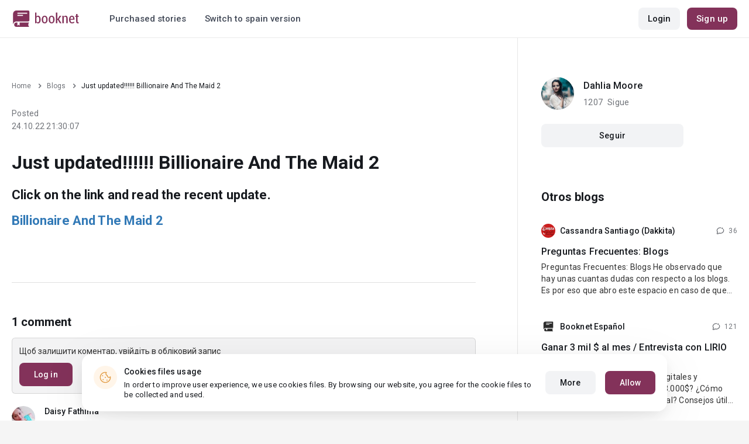

--- FILE ---
content_type: text/html; charset=UTF-8
request_url: https://booknet.com/blogs/post/355002
body_size: 9348
content:
<!DOCTYPE html>
<html lang="en-US" class="">
<head>
    <meta charset="UTF-8"/>
    <meta name="viewport" content="width=970">
    <meta name="MobileOptimized" content="970"/>
    <meta name="HandheldFriendly" content="true"/>
    <meta name="w1-verification" content="134441462401"/>
    <meta name="verify-paysera" content="7dab0249e0ab427c16985a8872f92bac">
        
        <meta name="csrf-param" content="_csrf">
    <meta name="csrf-token" content="XPx9t5nT3MQkfuF7i63p_SoOD4tfAlhJtnRMpFSapmYOzxD46Ji5vUoHtyTUn9DKGlZE4ipBYXvgHX3dPM_HDg==">
    <link rel="dns-prefetch" href="https://fonts.gstatic.com/">
<link rel="dns-prefetch" href="https://fonts.googleapis.com/">
<link rel="dns-prefetch" href="https://www.googleadservices.com/">
<link rel="dns-prefetch" href="https://www.googleadservices.com/">
<link rel="dns-prefetch" href="https://www.googletagmanager.com/">
<link rel="dns-prefetch" href="https://googleads.g.doubleclick.net/">
<link rel="dns-prefetch" href="https://pagead2.googlesyndication.com/">
<link rel="dns-prefetch" href="https://cdn.jsdelivr.net/">
<link rel="dns-prefetch" href="https://connect.facebook.net/">
    <link rel="dns-prefetch" href="https://st.booknet.com/">
    <link rel="preconnect" href="https://st.booknet.com/" crossorigin>
<link rel="preconnect" href="https://fonts.gstatic.com/" crossorigin>
    <title>Just updated!!!!!! Billionaire And The Maid 2 - BlogDahlia Moore</title>

    <meta property="og:title" content="Just updated!!!!!! Billionaire And The Maid 2">
<meta property="og:image" content="https://st.booknet.com/uploads/user_avatars_new/160/1653064405_9956759.jpg?v1763949365">
<meta property="og:image:secure_url" content="https://st.booknet.com/uploads/user_avatars_new/160/1653064405_9956759.jpg?v1763949365">
<meta name="Accept-Language" content="en-us">
<link type="image/png" href="https://booknet.com/favicon.ico" rel="icon">
<link href="https://booknet.com/en/blogs/post/355002" rel="canonical">
<link href="https://st.booknet.com/assets/2d38b9b8/css/bootstrap.min.css?v=1550073398" rel="stylesheet">
<link href="https://st.booknet.com/common/css/font-awesome.min.css?v=1.1" rel="stylesheet">
<link href="https://st.booknet.com/common/css/litnet-icon-font.css?v=1.1" rel="stylesheet">
<link href="https://st.booknet.com/common/css/grids.css?v=1.1" rel="stylesheet">
<link href="https://st.booknet.com/common/css/social-likes_classic.css?v=1.1" rel="stylesheet">
<link href="https://st.booknet.com/common/css/flags16.css?v=1.1" rel="stylesheet">
<link href="https://st.booknet.com/common/css/showLoading.css?v=1.1" rel="stylesheet">
<link href="https://st.booknet.com/common/css/jquery.jgrowl.min.css?v=1.1" rel="stylesheet">
<link href="https://st.booknet.com/dist/main.css?v=1750782744" rel="stylesheet">
<link href="https://st.booknet.com/assets/f719dfa2/css/eauth.css?v=1697100476" rel="stylesheet">
<script src="https://st.booknet.com/assets/f2bc990b/jquery.min.js?v=1463765143"></script>
<script src="https://st.booknet.com/assets/8b663316/yii.js?v=1556023766"></script>
<script src="https://st.booknet.com/assets/2d38b9b8/js/bootstrap.min.js?v=1550073398"></script>
<script src="https://st.booknet.com/common/mobile_v2/dist/js/vendor/svg4everybody.min.js?v=1.1"></script>
<script src="https://st.booknet.com/common/js/jquery.cookie.min.js?v=1.1"></script>
<script src="https://st.booknet.com/common/js/social-likes.min.js?v=1.1"></script>
<script src="https://st.booknet.com/common/js/common.js?v=1706260654"></script>
<script src="https://st.booknet.com/common/js/lozad.js?v=1.1"></script>
<script src="https://st.booknet.com/common/js/jquery.showLoading.js?v=1.1"></script>
<script src="https://st.booknet.com/common/js/jquery.jgrowl.min.js?v=1.1"></script>
<script src="https://st.booknet.com/dist/main.js?v=1747057010"></script>    <!--<link rel="apple-touch-icon" sizes="57x57" href="/icons/apple-icon-57x57.png">-->
<!--<link rel="apple-touch-icon" sizes="60x60" href="/icons/apple-icon-60x60.png">-->
<!--<link rel="apple-touch-icon" sizes="72x72" href="/icons/apple-icon-72x72.png">-->
<!--<link rel="apple-touch-icon" sizes="76x76" href="/icons/apple-icon-76x76.png">-->
<!--<link rel="apple-touch-icon" sizes="114x114" href="/icons/apple-icon-114x114.png">-->
<!--<link rel="apple-touch-icon" sizes="120x120" href="/icons/apple-icon-120x120.png">-->
<!--<link rel="apple-touch-icon" sizes="144x144" href="/icons/apple-icon-144x144.png">-->
<!--<link rel="apple-touch-icon" sizes="152x152" href="/icons/apple-icon-152x152.png">-->
<link rel="apple-touch-icon" sizes="180x180" href="/icons/apple-icon-180x180.png">
<link rel="icon" type="image/png" sizes="192x192" href="/icons/android-icon-192x192.png">
<link rel="icon" type="image/png" sizes="32x32" href="/icons/favicon-32x32.png">
<link rel="icon" type="image/png" sizes="96x96" href="/icons/favicon-96x96.png">
<link rel="icon" type="image/png" sizes="16x16" href="/icons/favicon-16x16.png">

<link rel="manifest" href="/manifest.json">
<meta name="msapplication-TileColor" content="#ffffff">
<meta name="msapplication-TileImage" content="/maskable_icon.png">
<meta name="theme-color" content="#ffffff">

<script>
    if ("serviceWorker" in navigator) {
        window.addEventListener("load", function () {
            navigator.serviceWorker
                .register("/service-worker.js")
                .then(function (registration) {
                    console.log("ServiceWorker registered");
                })
                .catch(function (err) {
                    console.log("ServiceWorker not registered", err);
                })
        })
    }
</script>

<script src="https://cdn.onesignal.com/sdks/OneSignalSDK.js" async=""></script>

    <meta id="ga-isLoggedIn" value="0"><meta id="ga-lang" value="en">
<script>(function(w,d,s,l,i){w[l]=w[l]||[];w[l].push({'gtm.start':
        new Date().getTime(),event:'gtm.js'});var f=d.getElementsByTagName(s)[0],
        j=d.createElement(s),dl=l!='dataLayer'?'&l='+l:'';j.async=true;j.src=
        'https://www.googletagmanager.com/gtm.js?id='+i+dl;f.parentNode.insertBefore(j,f);
    })(window,document,'script','dataLayer','GTM-W52F723');</script>
<!-- End Google Tag Manager -->

<script>
    window.dataLayer = window.dataLayer || [];

            dataLayer.push({'event': 'lang_en'});
    
    let isMobile = '';
</script>

<meta name="facebook-domain-verification" content="wjtdllnn4zc0aw55n6bx64eb7ez3zk" />

    <!-- Facebook Pixel Code -->
    <script>
        !function(f,b,e,v,n,t,s)
        {if(f.fbq)return;n=f.fbq=function(){n.callMethod?
            n.callMethod.apply(n,arguments):n.queue.push(arguments)};
            if(!f._fbq)f._fbq=n;n.push=n;n.loaded=!0;n.version='2.0';
            n.queue=[];t=b.createElement(e);t.async=!0;
            t.src=v;s=b.getElementsByTagName(e)[0];
            s.parentNode.insertBefore(t,s)}(window, document,'script',
            'https://connect.facebook.net/en_US/fbevents.js');
        fbq('init', '178191163079472');
        fbq('track', 'PageView');
    </script>
    <noscript><img height="1" width="1" style="display:none"
                   src="https://www.facebook.com/tr?id=178191163079472&ev=PageView&noscript=1"
        /></noscript>
    <!-- End Facebook Pixel Code -->

<script>
    window.lang = 'en';
</script>

<script>
    window.addEventListener('appinstalled', function(evt) {
        dataLayer.push({
            'event': 'autoEvent',
            'eventCategory': 'pwa',
            'eventAction': 'Installed',
            'eventLabel': 'Installed'
        });
    });

    if (window.matchMedia('(display-mode: standalone)').matches) {
        dataLayer.push({'is_pwa': 1});
    }
</script>

    <!--  PUSH notification -->
</head>
<body class="wide-lg bn_body-white">

            

<!-- Google Tag Manager (noscript) -->
<noscript>
    <iframe src="https://www.googletagmanager.com/ns.html?id=GTM-W52F723" height="0" width="0" style="display:none;visibility:hidden"></iframe>
</noscript>
<!-- End Google Tag Manager (noscript) -->
<div class="bn_header">
    <div class="bn_header__container">
        <div class="container">
            <div class="bn_header__wrapper">
                <div class="bn_header__navigation">
                    
<div class="bn_header__logo">
    <a class="bn_header__logo-link" href="/en">
                    <svg><use href="/common/img/ln_svg-sprite.svg#booknet-logo"></use></svg>
            </a>
</div>

                    <div class="bn_header__menu">
                        <a class="bn_header__menu-item" href="/en/closed/purchased">
                            Purchased stories                        </a>
                        <a class="bn_header__menu-item" href="/site/change-lang-content?lang=es&referrer=https://booknet.com/es">
                            Switch to spain version
                        </a>
                    </div>
                </div>
                <div class="bn_header__controls">
                                            
<div class="bn_header__auth">
    <div class="bn_header__auth-login bn_btn bn_btn-gray" onclick="showLoginPopup();">
        Login    </div>
    <div class="bn_header__auth-register bn_btn" onclick="showRegisterPopup();">
        Sign up    </div>
</div>                                    </div>
            </div>
        </div>
    </div>
    
<div class="bn_header__menu-dropdown">
    <div class="container">
        <div class="bn_header__menu-dropdown-wrapper">
            <div class="bn_header__menu-dropdown-column">
                <div class="bn_header__menu-dropdown-column-title">
                    Genres                </div>
                <div class="bn_header__menu-dropdown-column-grid">
                    <div class="bn_header__menu-dropdown-item">
                        <a href="/en/top/all">All genres</a>
                    </div>
                                            <div class="bn_header__menu-dropdown-item">
                            <a href="/en/top/romance">
                                Romance                            </a>
                        </div>
                                            <div class="bn_header__menu-dropdown-item">
                            <a href="/en/top/contemporary-fiction">
                                Contemporary fiction                            </a>
                        </div>
                                            <div class="bn_header__menu-dropdown-item">
                            <a href="/en/top/young-adult">
                                Young adult                            </a>
                        </div>
                                            <div class="bn_header__menu-dropdown-item">
                            <a href="/en/top/fantasy">
                                Fantasy                            </a>
                        </div>
                                            <div class="bn_header__menu-dropdown-item">
                            <a href="/en/top/science-fiction">
                                Science fiction                            </a>
                        </div>
                                            <div class="bn_header__menu-dropdown-item">
                            <a href="/en/top/thrillers-suspense">
                                Thrillers & Suspense                            </a>
                        </div>
                                            <div class="bn_header__menu-dropdown-item">
                            <a href="/en/top/fanfiction">
                                Fanfiction                            </a>
                        </div>
                                            <div class="bn_header__menu-dropdown-item">
                            <a href="/en/top/mystery">
                                Mystery                            </a>
                        </div>
                                            <div class="bn_header__menu-dropdown-item">
                            <a href="/en/top/action-adventures">
                                Action & Adventures                            </a>
                        </div>
                                            <div class="bn_header__menu-dropdown-item">
                            <a href="/en/top/short-stories">
                                Short stories                            </a>
                        </div>
                                            <div class="bn_header__menu-dropdown-item">
                            <a href="/en/top/others">
                                Others                            </a>
                        </div>
                                    </div>
            </div>
            <div class="bn_header__menu-dropdown-column">
                <div class="bn_header__menu-dropdown-column-title">
                    Collections                </div>
                <div class="bn_header__menu-dropdown-column-row">
                    <div class="bn_header__menu-dropdown-item">
                        <a href="/en/top/all">Popular</a>
                    </div>
                    <div class="bn_header__menu-dropdown-item">
                        <a href="/en/top/latest">Recently updated </a>
                    </div>
                    <div class="bn_header__menu-dropdown-item">
                        <a href="/en/top/latest-new">New releases</a>
                    </div>
                    <div class="bn_header__menu-dropdown-item">
                        <a href="/en/top/best">Best Sellers</a>
                    </div>
                                        <div class="bn_header__menu-dropdown-item">
                        <a href="/en/collections">Колекції</a>
                    </div>
                </div>
            </div>
        </div>
    </div>
</div></div>
            
<main class="bn_main">
    <div class="container">
        <div class="bn_main__sidebar-wrapper">
                        <div class="bn_main__sidebar-content">
                

<section class="bn_blog-post">
    <div class="bn_blog-post__breadcrumbs">
        <ul class="breadcrumb"><li><a href="/">Home</a></li>
<li><a href="/en/blogs">Blogs</a></li>
<li class="active">Just updated!!!!!! Billionaire And The Maid 2</li>
</ul>    </div>
    <div class="bn_blog-post__heading">
        <div class="bn_blog-post__information">
            <div class="bn_blog-post__date-create bn_text-paragraph-m">
                <div class="bn_blog-post__date-prefix">
                    Posted                </div>
                <div class="bn_blog-post__date-content">
                    24.10.22 21:30:07                </div>
            </div>
                    </div>
        <div class="bn_blog-post__controls">
                    </div>
    </div>
    <h1 class="bn_blog-post__title bn_text-heading-h1">
        Just updated!!!!!! Billionaire And The Maid 2    </h1>
    <div class="bn_blog-post__content bn_text-paragraph-xl">
        <h1>Click on the link and read the recent update.</h1>

<h1><a href="https://booknet.com/en/book/billionaire-and-the-maid-2-b409249">Billionaire And The Maid 2</a></h1>

<p> </p>
    </div>
    <div class="bn_blog-post__comments">
                <div id="comments-list" style="padding: 0; margin: 0;">
                <input type="hidden" name="comments-uid" value=""/>

<style>
    .found_comment {
        border: 2px solid green;
    }
</style>

<!-- Comments head -->
<div class="comments-head">
    <h3 class="comments-head-title">
        1 comment    </h3>

    <div class="comments_textarea-w js_c_textarea-w">
                    <p>Щоб залишити коментар, увійдіть в обліковий запис</p>
            <a href="#!" class="bn_btn bn_btn-m" onclick="showLoginPopup();">
                Log in            </a>
            </div><!--comments_textarea-w-->

</div><!--comments-head-->


<!-- Comments tree -->
<div id="cmnts"
     data-url="/en/comments/edit"
     data-reset-url="/en/comments/get-comment"
     data-add-url="/en/comments/add?type=blog&id=355002"
     data-canDelete=""
     data-search-comment=""
     data-comment-delete-confirm="Remove?"
     data-comment-delete="Comment has been deleted",
     data-url-load-comment="/en/comments/load-comment" ,
     data-url-load-list="/en/comments/load-list?type=blog&id=355002" ,
     data-show-thread = "Show",
     data-hide-thread = "Hide",
     data-add-to-black-list-confirm = "Attention! This user will never be able to comment on your books and blog posts.",
     data-add-to-black-list-success = "User blacklisted",
>

    <div class="bn_comments__sticky-item-wrapper">
            </div>

                        
            <div class="comment-item  "
     id="41086370">
    <div id="root41086370" class="comment-id">
        <div class="comment-head">
            <div class="comment-head-information">
                <div class="comment-ava">
                    <img class="lozad" data-src="/uploads/user_avatars_new/64/dAvbg6MoH6Cfsa_aMTcmr5m4C1EvFuyP.jpg" alt="avatar">
                </div>

                <div class="comment-head-text">
                    
                    <a class="comment-author-name"
                       href="/daisy-fathima-u7065465">
                        Daisy Fathima                    </a>

                    
                                        
                    <div class="comment-date" >25.10.2022, 12:20:51</div>
                </div><!--comment-head-text-->
            </div>
                    </div><!--comment-head-->

                    <p class="comment-text" data-id="41086370">
                Nice update.... waiting for more cos now the story is getting interesting day by day...            </p>

            
            
                        </div><!--comment-id-->

    <div style="display: none" id="thread-block41086370">

        <div id="thread41086370"
             data-loaded="0"
             class="comment-thread"
             style="display: none">
                    </div>

        <div class="lastChild" id="lastChild41086370" ">

                </div><!--lastChild-->
    </div><!-- #thread-block-->
</div><!--comment-item-->


            </div>

<div style="text-align: center;">
    <a href="#!" class="ln_btn ln_btn-gray" style="display: none">Загрузить больше комментариев</a>
</div>

<div class="comments-pagination pagination-wrapper js-comments-pagination" id="comments-pagination">
    </div>

<div class="modal fade" id="modal-delete-comment" tabindex="-1" role="dialog"
     aria-labelledby="myModalLabel">
    <div class="modal-dialog" style="width: 400px" role="document">
        <div class="modal-content">
            <div class="modal-header">
                <button type="button" class="close" data-dismiss="modal" aria-label="Close">
                    <span class="icon-close"></span>
                </button>
                <h4 class="modal-title" id="myModalLabel">
                    Delete comment                </h4>
            </div>
            <div class="modal-body">
                <p>
                    Do you really want to delete this message?                    <br>
                    The comment will be permanently deleted.                </p>
                <a class="btn btn-purp" href="#!" id="btn-delete-comment" data-dismiss="modal">
                    Remove                </a>
                <a class="btn" href="#!" data-dismiss="modal">
                    Cancel                </a>
            </div>
        </div>
    </div>
</div>

<div class="modal fade" id="modal-add-black-list" tabindex="-1" role="dialog"
     aria-labelledby="myModalLabel">
    <div class="modal-dialog" style="width: 400px" role="document">
        <div class="modal-content">
            <div class="modal-header">
                <button type="button" class="close" data-dismiss="modal" aria-label="Close">
                    <span class="icon-close"></span>
                </button>
                <h4 class="modal-title" id="myModalLabel">
                    Block commenting                </h4>
            </div>
            <div class="modal-body">
                <p>
                    Do you really want to prohibit <span class="black-name" style="font-weight: bold"></span> to comment?                </p>
                <a class="btn btn-purp" href="#!" id="btn-add-black-comment" data-dismiss="modal">
                    Reject                </a>
                <a class="btn" href="#!" data-dismiss="modal">
                    Cancel                </a>
            </div>
        </div>
    </div>
</div>


<div class="comments-content" style="display: none;">
    <div class="comments_textarea-w js_c_textarea-w prepared-static">
        <textarea class="comments_textarea" name="comment"
                  placeholder="Write your comment..."
                  rows="3" maxlength="1200">
        </textarea>
        <input type="hidden" name="object-id" value="355002">
        <input type="hidden" name="object-type" value="blog">
        <div class="comments_textarea-btn">
            <div class="comments_column">
                                    <button type="button" id="cmt-reply-btn" class="bn_btn bn_btn-m bn_spinner__submit ln_disabled">
                        Add                    </button>
                
                <button type="button" id="cmt-save-btn" class="bn_btn bn_btn-m bn_spinner__submit">
                    Save                </button>
                <button type="button" id="cmt-cancel-btn" class="bn_btn bn_btn-m bn_btn-gray js_c_textarea_reply-cancel" >
                    Cancel                </button>
                <button type="button" id="cmt-delete-btn" class="bn_btn bn_btn-m bn_btn-gray js_c_textarea_reply-cancel" >
                    Cancel                </button>
            </div>
            <div class="comments_column">
                <span class="count-sign-comment">
                    Left                <span class="js-count-sign">1200</span>
                    characters                </span>
            </div>
        </div>
    </div>
</div>

<script>
    $('.js_c_textarea').on('focus', function(){
        $('.comments_textarea-w').addClass('prepared')
        $('.js_c_textarea-btn').css('display', 'flex');
        $('.comments_textarea').css('height', '75px');
    });

    $('.js_c_textarea').on('input focus', function (event) {
        const form = $(this).closest('.cmt-form');
        const btn = $(form).find('#cmt-btn');
        const countSign = $(form).find('.js-count-sign');

        if ($(this).val().trim().length > 0) {
            $(btn).removeClass('ln_disabled');
            countSign.text(1200 - $(this).val().trim().length);
        } else {
            $(btn).addClass('ln_disabled');
            countSign.text(1200);
        }
    });

    $('.js_c_textarea-cancel').on('click', function (event) {
        $('.js_c_textarea').val('');
        $('.comments_textarea-w').removeClass('prepared')
        $('.js_c_textarea-btn').css('display', 'none');
        $('.comments_textarea').css('height', '28px');
    });

    //_______________________________________________________ comment_answer_count icon____________
    $(document).on('click', '.comment_answer_count', function () {
        $(this).toggleClass("ico_revert");
    });
</script>        </div>
            </div>
</section>

            </div>
            <div class="bn_main__sidebar">
                
                    <div>
    <div class="bn_sidebar-post-author" id="blog_follow_block">
        <div class="bn_sidebar-post-author__content">
            <div class="bn_sidebar-post-author__image">
                <a href="/es/dahlia-moore-u9956759">
                    <img src="https://st.booknet.com/uploads/user_avatars_new/160/1653064405_9956759.jpg" alt="Dahlia Moore">
                </a>
            </div>
            <div class="bn_sidebar-post-author__information">
                <a href="/es/dahlia-moore-u9956759" class="bn_sidebar-post-author__name bn_text-title-m">
                    Dahlia Moore                </a>
                <div class="bn_sidebar-post-author__followers bn_text-paragraph-m">
                    <div class="bn_sidebar-post-author__followers-count">
                        1207                    </div>
                    <div class="bn_sidebar-post-author__followers-prefix">
                        Sigue                    </div>
                </div>
            </div>
        </div>
                    <div class="bn_sidebar-post-author__button-wrapper">
                                    <button class="bn_btn bn_btn-m bn_btn-gray" onclick="showLoginPopup()">
                        Seguir                    </button>
                            </div>
            </div>
</div>



<div class="bn_sidebar-post">
    <div class="bn_sidebar-post__title bn_text-heading-h4">
        Otros blogs    </div>
    <div class="bn_sidebar-post__wrapper">
                                    <div class="bn_sidebar-post__item">
                    <div class="bn_sidebar-post__item-heading">
                        <div class="bn_sidebar-post__author">
                            <a href="/es/cassandra-santiago-dakkita-u664865" class="bn_sidebar-post__author-link"></a>
                            <div class="bn_sidebar-post__author-image">
                                <img src="https://st.booknet.com/uploads/user_avatars_new/160/1605115545_664865.png" alt="Cassandra Santiago (Dakkita)" onerror="this.src='https://st.booknet.com/common/img/default_avatar.jpg'">
                            </div>
                            <div class="bn_sidebar-post__author-name bn_text-title-s">
                                Cassandra Santiago (Dakkita)                            </div>
                        </div>
                        <div class="bn_sidebar-post__author-comments">
                            <svg>
                                <use href="/common/mobile_v2/dist/img/svg/svg-sprite.svg?v=3.4#comments"/>
                            </svg>
                            <span class="bn_text-paragraph-s">
                            36                        </span>
                        </div>
                    </div>
                    <div class="bn_sidebar-post__item-title bn_text-title-m">
                        <a href="/es/blogs/post/111413" class="bn_sidebar-post__item-link">
                            Preguntas Frecuentes: Blogs                        </a>
                    </div>
                    <div class="bn_sidebar-post__item-abstract bn_text-paragraph-m">
                        Preguntas Frecuentes: Blogs He observado que hay unas cuantas dudas con respecto a los blogs. Es por eso que abro este espacio en caso de que tengan algunas dudas al respecto. Pero hablaré de algunas dudas que he notado. ¿Para qué sirven los blogs? Los blogs son una herramienta muy útil que posee la plataforma de Litnet la cual le proporciona al escritor                    </div>
                </div>
                                                <div class="bn_sidebar-post__item">
                    <div class="bn_sidebar-post__item-heading">
                        <div class="bn_sidebar-post__author">
                            <a href="/es/booknet-espanol-u774895" class="bn_sidebar-post__author-link"></a>
                            <div class="bn_sidebar-post__author-image">
                                <img src="https://st.booknet.com/uploads/user_avatars_new/160/1594366424_774895.png" alt="Booknet Español" onerror="this.src='https://st.booknet.com/common/img/default_avatar.jpg'">
                            </div>
                            <div class="bn_sidebar-post__author-name bn_text-title-s">
                                Booknet Español                            </div>
                        </div>
                        <div class="bn_sidebar-post__author-comments">
                            <svg>
                                <use href="/common/mobile_v2/dist/img/svg/svg-sprite.svg?v=3.4#comments"/>
                            </svg>
                            <span class="bn_text-paragraph-s">
                            121                        </span>
                        </div>
                    </div>
                    <div class="bn_sidebar-post__item-title bn_text-title-m">
                        <a href="/es/blogs/post/365998" class="bn_sidebar-post__item-link">
                            Ganar 3 mil $ al mes / Entrevista con LIRIO BLANCO                        </a>
                    </div>
                    <div class="bn_sidebar-post__item-abstract bn_text-paragraph-m">
                        ¿Cómo ganar dinero con libros digitales y aumentar los ingresos de 40$ a 3.000$? ¿Сómo convertirse en escritor profesional? Consejos útiles para los autores principiantes.  Nos comunicamos con Lirio Blanco, la autora comercial muy popular de Booknet. Perfil de LIRIO BLANCO: Link Momentos más interesantes: ✅ 01:55 ¿Dónde                    </div>
                </div>
                                                <div class="bn_sidebar-post__item">
                    <div class="bn_sidebar-post__item-heading">
                        <div class="bn_sidebar-post__author">
                            <a href="/es/booknet-espanol-u774895" class="bn_sidebar-post__author-link"></a>
                            <div class="bn_sidebar-post__author-image">
                                <img src="https://st.booknet.com/uploads/user_avatars_new/160/1594366424_774895.png" alt="Booknet Español" onerror="this.src='https://st.booknet.com/common/img/default_avatar.jpg'">
                            </div>
                            <div class="bn_sidebar-post__author-name bn_text-title-s">
                                Booknet Español                            </div>
                        </div>
                        <div class="bn_sidebar-post__author-comments">
                            <svg>
                                <use href="/common/mobile_v2/dist/img/svg/svg-sprite.svg?v=3.4#comments"/>
                            </svg>
                            <span class="bn_text-paragraph-s">
                            621                        </span>
                        </div>
                    </div>
                    <div class="bn_sidebar-post__item-title bn_text-title-m">
                        <a href="/es/blogs/post/44547" class="bn_sidebar-post__item-link">
                            ¿Cómo hacerse popular en Booknet?                        </a>
                    </div>
                    <div class="bn_sidebar-post__item-abstract bn_text-paragraph-m">
                        Nuestra plataforma es diferente a otros sitios literarios en línea. Muchos de los algoritmos de otras plataformas funcionan bajo otros principios. Por lo tanto, los métodos de promoción que se usan en otros sistemas aquí no funcionan, incluso pueden perjudicarte. A continuación daremos recomendaciones sobre la mejor manera de publicar los libros en Booknet. También                    </div>
                </div>
                                                <div class="bn_sidebar-post__item">
                    <div class="bn_sidebar-post__item-heading">
                        <div class="bn_sidebar-post__author">
                            <a href="/es/booknet-espanol-u774895" class="bn_sidebar-post__author-link"></a>
                            <div class="bn_sidebar-post__author-image">
                                <img src="https://st.booknet.com/uploads/user_avatars_new/160/1594366424_774895.png" alt="Booknet Español" onerror="this.src='https://st.booknet.com/common/img/default_avatar.jpg'">
                            </div>
                            <div class="bn_sidebar-post__author-name bn_text-title-s">
                                Booknet Español                            </div>
                        </div>
                        <div class="bn_sidebar-post__author-comments">
                            <svg>
                                <use href="/common/mobile_v2/dist/img/svg/svg-sprite.svg?v=3.4#comments"/>
                            </svg>
                            <span class="bn_text-paragraph-s">
                            20                        </span>
                        </div>
                    </div>
                    <div class="bn_sidebar-post__item-title bn_text-title-m">
                        <a href="/es/blogs/post/386218" class="bn_sidebar-post__item-link">
                            Cómo promocionar Gratis tus libros en TikTok                         </a>
                    </div>
                    <div class="bn_sidebar-post__item-abstract bn_text-paragraph-m">
                        ¿Eres escritor y quieres aprender a vender más libros sin gastar dinero en publicidad? En este video te muestro estrategias efectivas para promocionar tus libros gratis en TikTok, conectar con nuevos lectores y construir una comunidad auténtica alrededor de tus historias.                      </div>
                </div>
                                                <div class="bn_sidebar-post__item">
                    <div class="bn_sidebar-post__item-heading">
                        <div class="bn_sidebar-post__author">
                            <a href="/es/booknet-espanol-u774895" class="bn_sidebar-post__author-link"></a>
                            <div class="bn_sidebar-post__author-image">
                                <img src="https://st.booknet.com/uploads/user_avatars_new/160/1594366424_774895.png" alt="Booknet Español" onerror="this.src='https://st.booknet.com/common/img/default_avatar.jpg'">
                            </div>
                            <div class="bn_sidebar-post__author-name bn_text-title-s">
                                Booknet Español                            </div>
                        </div>
                        <div class="bn_sidebar-post__author-comments">
                            <svg>
                                <use href="/common/mobile_v2/dist/img/svg/svg-sprite.svg?v=3.4#comments"/>
                            </svg>
                            <span class="bn_text-paragraph-s">
                            37                        </span>
                        </div>
                    </div>
                    <div class="bn_sidebar-post__item-title bn_text-title-m">
                        <a href="/es/blogs/post/386219" class="bn_sidebar-post__item-link">
                            Gana premios monetarios en concurso de Tik-Toks                         </a>
                    </div>
                    <div class="bn_sidebar-post__item-abstract bn_text-paragraph-m">
                        Concurso “MyNovel Global Launch Challenge” Prepara tus redes y conquista nuevos lectores en inglés. Como muchos ya saben, Booknet se está preparando para lanzar su nuevo proyecto internacional — MyNovel, una plataforma donde los autores podrán vender sus libros traducidos a diferentes idiomas y llegar a lectores de todo el mundo. El primer idioma será                    </div>
                </div>
                        </div>
</div>


                            </div>
        </div>
    </div>
</main>



<div class="bn_cookies">
    <div class="bn_cookies__container">
        <div class="bn_cookies__wrapper">
            <div class="bn_cookies__content">
                <div class="bn_cookies__icon">
                    <svg>
                        <use href="/common/mobile_v2/dist/img/svg/svg-sprite.svg?v=3.4#cookie"></use>
                    </svg>
                </div>
                <div class="bn_cookies__heading">
                    <div class="bn_cookies__title bn_text-title-s">
                        Cookies files usage                    </div>
                    <div class="bn_cookies__description bn_text-label-l">
                        In order to improve user experience, we use cookies files. By browsing our website, you agree for the cookie files to be collected and used.                    </div>
                </div>
            </div>
            <div class="bn_cookies__buttons-container">
                <a class="bn_cookies__button bn_btn bn_btn-gray bn_btn-m" href="/en/info/privacy-cookies">More</a>                <button type="button" id="bn_cookies__button-accept" class="bn_cookies__button bn_btn bn_btn-m">Allow</button>            </div>
        </div>
    </div>
</div>

<script type="text/javascript">
    $(document).ready(function(){
        try {
            setTimeout(function () {
                if (parseInt($.cookie('isCookies') || localStorage.getItem('agreeCookie')) !== 1) {
                    $('.bn_cookies').addClass('open');
                }

                $('#bn_cookies__button-accept').on('click', function () {
                    $('.bn_cookies').removeClass('open');
                    $.cookie('isCookies', 1, {
                        path: "/"
                    });
                    localStorage.setItem("agreeCookie", 1);
                });
            }, 1000)
        } catch (e) {}
    });
</script>
<footer class="footer">
    <div class="container">
        <div class="footer__top">

            <div class="footer__top-column">
                <div class="footer__top-controls-container">
                                            <div class="footer__top-control language">
                            <svg>
                                <use href="/common/mobile_v2/dist/img/svg/svg-sprite.svg?v=3.4#books-language"/>
                            </svg>
                            <span class="footer__top-control-label">Books language:</span>
                            <div class="footer__language-dropdown">
                                <div class="footer__language-select">
                                    <span>English</span>
                                    <svg>
                                        <use href="/common/mobile_v2/dist/img/svg/svg-sprite.svg?v=3.4#footer-arrow-down"/>
                                    </svg>
                                </div>
                                <div class="footer__language-list">
                                                                                                                        <a href="/site/change-lang-content?lang=es">Español</a>                                                                                                                                                                <a href="//booknet.ua">Українська мова</a>                                                                                                            </div>
                            </div>
                        </div>
                                        <div class="footer__top-control">
                        <a class="footer__top-control-link" href="/en/site/switch-theme?goto=mobile_v2" title="Read books online on your phone, mobile version">
                            <svg>
                                <use href="/common/mobile_v2/dist/img/svg/svg-sprite.svg?v=3.4#mobile-phone"/>
                            </svg>
                            <span class="footer__top-control-label">Mobile version</span>
                        </a>
                    </div>
                </div>
            </div>
        </div>
        <div class="footer__bottom">
            <div class="footer__bottom-column">
                <div class="footer__bottom-copyright">
                    © 2025 Booknet. All rights reserved.                </div>
                <div class="footer__bottom-copyright">
                    Business address: 51 Griva Digeni, Office 1, Larnaca, 6036, Cyprus<br />
                </div>
            </div>
            <div class="footer__bottom-column">
                <div class="footer__bottom-privacy-row">
                                                                        <a class="footer__bottom-privacy-link" href="/en/info/privacy-policy" rel="nofollow">Privacy policy</a>                                                                                                                                            <a class="footer__bottom-privacy-link" href="/en/info/terms" rel="nofollow">Terms of use</a>                                                                                                <a class="footer__bottom-privacy-link" href="/en/info/confidental" rel="nofollow">Privacy agreement </a>                                                            </div>
                <div class="footer__bottom-privacy-row">
                                                                        <a class="footer__bottom-privacy-link" href="mailto:pr@booknet.com" rel="nofollow">PR department: pr@booknet.com</a>                                                                                                <a class="footer__bottom-privacy-link" href="/en/info/rules" rel="nofollow">Content Rules</a>                                                            </div>
            </div>
        </div>
    </div>
</footer>

<!-- Modal -->
<div class="modal fade" id="adult_popup" tabindex="-1" role="dialog" aria-labelledby="myModalLabel" aria-hidden="true">
    <div class="modal-dialog">
        <div class="modal-content">
            <div class="modal-header">
                <button type="button" class="close" data-dismiss="modal" aria-label="Close"><span
                            aria-hidden="true">&times;</span></button>
                <h4 class="modal-title" id="myModalLabel">Access restricted</h4>
            </div>
            <div class="modal-body">
                                    <p class="alert alert-danger">This book is only available to registered users.</p>
                    <h4>Log in using one of your social media accounts.</h4>

                        <div class="adult-reg-block">
        <div class="eauth" id="w0">
            <a class="fa-lnk reg-facebook" href="/auth/login?service=facebook&amp;link=https%3A%2F%2Fbooknet.com%2Fblogs%2Fpost%2F355002"><i class="fa fa-facebook" aria-hidden="true"></i>Facebook</a><a class="fa-lnk reg-google" href="/auth/login?service=google&amp;link=https%3A%2F%2Fbooknet.com%2Fblogs%2Fpost%2F355002"><i class="fa fa-google" aria-hidden="true"></i>Google</a>        </div>
    </div>

                    <p></p>

                    <p>
                        By registering on the <a href="/">Booknet</a> portal, I certify that I have read and agree with <a href="/en/info/terms">User agreement</a>.
                    </p>
                            </div>

        </div>
    </div>
</div>

    <script>
        $(document).on('show.bs.modal', '#buyModal,#payModal', function () {
            $.cookie('tryBuy', '1', {
                path: "/"
            });
            $.cookie('dontShowAnsModal', '1', {
                path: "/",
                expires: 60 * 30
            });
        });

        if (getCookie('tryBuy') === '1' && getCookie('dontShowAnsModal') !== '1') {
            $.get('/user-questions/no-buy', function (result) {
                $('#no-buy-modal').remove();
                $('body').append($(result));
                $('#no-buy-modal').modal('show');
            });
        }
    </script>


<script type="text/javascript">
    $(document).ready(function () {
        $('.show_adult_only').click(function () {
            $("#adult_popup").modal();
            return false;
        });

        var link = $("#checkeds a");

        link.addClass('disable');
        $('#checkboxReg').change(function () {
            link.toggleClass('disable');
        });
    });
</script>

<script src="https://st.booknet.com/common/js/comments_widget.js?v=2.81"></script>
<script src="https://st.booknet.com/assets/680081d8/es-LA.js?v=1636651107"></script>
<script src="https://st.booknet.com/assets/25dffdec/javascripts/md5.js?v=1593847238"></script>
<script src="https://st.booknet.com/assets/25dffdec/javascripts/lajax.js?v=1593847238"></script>
<script src="https://st.booknet.com/assets/f719dfa2/js/eauth.js?v=1697100476"></script>
<script>jQuery(function ($) {

(function(){
    window.ln = {
        track: function(name, category, label) {
            if (!label) {
                label = name;
            }
            
            dataLayer.push({
                'event': 'autoEvent', 
                'eventCategory': category, 
                'eventAction': name, 
                'eventLabel': label
            });
        }
    };
})();

lozad('.lozad', {
    load: function(el) {
        el.src = el.dataset.src;
        el.onload = function() {
            el.classList.add('img_fade_in')
        }
    }
}).observe()


    $(document).on('click', '.footer__language-dropdown', function () {
        let that = $(this);
    
        that.toggleClass('opened');
    
        $(document).click(function (event) {
            if ($(event.target).closest('.footer__language-dropdown').length) return;
    
            that.removeClass('opened');
        });
    });

$("#w0").eauth({"facebook":{"popup":{"width":585,"height":290}},"google_oauth":{"popup":{"width":500,"height":450}}});
});</script>
<script>jQuery(window).on('load', function () {
ln.track('Show', 'Widget_LatestBlogPosts');
});</script></body>
</html>


--- FILE ---
content_type: application/javascript
request_url: https://st.booknet.com/dist/main.js?v=1747057010
body_size: 42646
content:
!function(t){var e={};function n(o){if(e[o])return e[o].exports;var r=e[o]={i:o,l:!1,exports:{}};return t[o].call(r.exports,r,r.exports,n),r.l=!0,r.exports}n.m=t,n.c=e,n.d=function(t,e,o){n.o(t,e)||Object.defineProperty(t,e,{enumerable:!0,get:o})},n.r=function(t){"undefined"!=typeof Symbol&&Symbol.toStringTag&&Object.defineProperty(t,Symbol.toStringTag,{value:"Module"}),Object.defineProperty(t,"__esModule",{value:!0})},n.t=function(t,e){if(1&e&&(t=n(t)),8&e)return t;if(4&e&&"object"==typeof t&&t&&t.__esModule)return t;var o=Object.create(null);if(n.r(o),Object.defineProperty(o,"default",{enumerable:!0,value:t}),2&e&&"string"!=typeof t)for(var r in t)n.d(o,r,function(e){return t[e]}.bind(null,r));return o},n.n=function(t){var e=t&&t.__esModule?function(){return t.default}:function(){return t};return n.d(e,"a",e),e},n.o=function(t,e){return Object.prototype.hasOwnProperty.call(t,e)},n.p="",n(n.s=101)}([function(t,e,n){"use strict";var o=n(68),r=o.all;t.exports=o.IS_HTMLDDA?function(t){return"function"==typeof t||t===r}:function(t){return"function"==typeof t}},function(t,e,n){"use strict";var o=n(16),r=n(64);t.exports=function(t){if("Function"===o(t))return r(t)}},function(t,e,n){"use strict";t.exports=function(t){try{return!!t()}catch(t){return!0}}},function(t,e,n){"use strict";var o="function"==typeof Symbol&&"symbol"==typeof Symbol.iterator?function(t){return typeof t}:function(t){return t&&"function"==typeof Symbol&&t.constructor===Symbol&&t!==Symbol.prototype?"symbol":typeof t},r=n(0),i=n(68),a=i.all;t.exports=i.IS_HTMLDDA?function(t){return"object"==(void 0===t?"undefined":o(t))?null!==t:r(t)||t===a}:function(t){return"object"==(void 0===t?"undefined":o(t))?null!==t:r(t)}},function(t,e,n){"use strict";var o=n(5),r=n(66),i=n(7),a=n(40),s=n(67),c=n(69),l=r("wks"),u=o.Symbol,d=u&&u.for,f=c?u:u&&u.withoutSetter||a;t.exports=function(t){if(!i(l,t)||!s&&"string"!=typeof l[t]){var e="Symbol."+t;s&&i(u,t)?l[t]=u[t]:l[t]=c&&d?d(e):f(e)}return l[t]}},function(t,e,n){"use strict";(function(e){var n="function"==typeof Symbol&&"symbol"==typeof Symbol.iterator?function(t){return typeof t}:function(t){return t&&"function"==typeof Symbol&&t.constructor===Symbol&&t!==Symbol.prototype?"symbol":typeof t},o=function(t){return t&&t.Math==Math&&t};t.exports=o("object"==("undefined"==typeof globalThis?"undefined":n(globalThis))&&globalThis)||o("object"==("undefined"==typeof window?"undefined":n(window))&&window)||o("object"==("undefined"==typeof self?"undefined":n(self))&&self)||o("object"==(void 0===e?"undefined":n(e))&&e)||function(){return this}()||Function("return this")()}).call(this,n(65))},function(t,e,n){"use strict";var o=n(2);t.exports=!o((function(){return 7!=Object.defineProperty({},1,{get:function(){return 7}})[1]}))},function(t,e,n){"use strict";var o=n(1),r=n(22),i=o({}.hasOwnProperty);t.exports=Object.hasOwn||function(t,e){return i(r(t),e)}},function(t,e,n){"use strict";var o=n(6),r=n(71),i=n(70),a=n(9),s=n(41),c=TypeError,l=Object.defineProperty,u=Object.getOwnPropertyDescriptor;e.f=o?i?function(t,e,n){if(a(t),e=s(e),a(n),"function"==typeof t&&"prototype"===e&&"value"in n&&"writable"in n&&!n.writable){var o=u(t,e);o&&o.writable&&(t[e]=n.value,n={configurable:"configurable"in n?n.configurable:o.configurable,enumerable:"enumerable"in n?n.enumerable:o.enumerable,writable:!1})}return l(t,e,n)}:l:function(t,e,n){if(a(t),e=s(e),a(n),r)try{return l(t,e,n)}catch(t){}if("get"in n||"set"in n)throw c("Accessors not supported");return"value"in n&&(t[e]=n.value),t}},function(t,e,n){"use strict";var o=n(3),r=String,i=TypeError;t.exports=function(t){if(o(t))return t;throw i(r(t)+" is not an object")}},function(t,e,n){"use strict";Object.defineProperty(e,"__esModule",{value:!0});var o=n(191);Object.keys(o).forEach((function(t){"default"!==t&&"__esModule"!==t&&Object.defineProperty(e,t,{enumerable:!0,get:function(){return o[t]}})}));var r=n(97);Object.keys(r).forEach((function(t){"default"!==t&&"__esModule"!==t&&Object.defineProperty(e,t,{enumerable:!0,get:function(){return r[t]}})}));var i=n(98);Object.keys(i).forEach((function(t){"default"!==t&&"__esModule"!==t&&Object.defineProperty(e,t,{enumerable:!0,get:function(){return i[t]}})}));var a=n(192);Object.keys(a).forEach((function(t){"default"!==t&&"__esModule"!==t&&Object.defineProperty(e,t,{enumerable:!0,get:function(){return a[t]}})}));var s=n(193);Object.keys(s).forEach((function(t){"default"!==t&&"__esModule"!==t&&Object.defineProperty(e,t,{enumerable:!0,get:function(){return s[t]}})}));var c=n(194);Object.keys(c).forEach((function(t){"default"!==t&&"__esModule"!==t&&Object.defineProperty(e,t,{enumerable:!0,get:function(){return c[t]}})}))},function(t,e,n){"use strict";Object.defineProperty(e,"__esModule",{value:!0});var o=!1;if("undefined"!=typeof window){var r={get passive(){o=!0}};window.addEventListener("testPassive",null,r),window.removeEventListener("testPassive",null,r)}var i="undefined"!=typeof window&&window.navigator&&window.navigator.platform&&(/iP(ad|hone|od)/.test(window.navigator.platform)||"MacIntel"===window.navigator.platform&&window.navigator.maxTouchPoints>1),a=[],s=!1,c=-1,l=void 0,u=void 0,d=function(t){return a.some((function(e){return!(!e.options.allowTouchMove||!e.options.allowTouchMove(t))}))},f=function(t){var e=t||window.event;return!!d(e.target)||(e.touches.length>1||(e.preventDefault&&e.preventDefault(),!1))},p=function(){void 0!==u&&(document.body.style.paddingRight=u,u=void 0),void 0!==l&&(document.body.style.overflow=l,l=void 0)};e.disableBodyScroll=function(t,e){if(t){if(!a.some((function(e){return e.targetElement===t}))){var n={targetElement:t,options:e||{}};a=[].concat(function(t){if(Array.isArray(t)){for(var e=0,n=Array(t.length);e<t.length;e++)n[e]=t[e];return n}return Array.from(t)}(a),[n]),i?(t.ontouchstart=function(t){1===t.targetTouches.length&&(c=t.targetTouches[0].clientY)},t.ontouchmove=function(e){1===e.targetTouches.length&&function(t,e){var n=t.targetTouches[0].clientY-c;!d(t.target)&&(e&&0===e.scrollTop&&n>0||function(t){return!!t&&t.scrollHeight-t.scrollTop<=t.clientHeight}(e)&&n<0?f(t):t.stopPropagation())}(e,t)},s||(document.addEventListener("touchmove",f,o?{passive:!1}:void 0),s=!0)):function(t){if(void 0===u){var e=!!t&&!0===t.reserveScrollBarGap,n=window.innerWidth-document.documentElement.clientWidth;e&&n>0&&(u=document.body.style.paddingRight,document.body.style.paddingRight=n+"px")}void 0===l&&(l=document.body.style.overflow,document.body.style.overflow="hidden")}(e)}}else console.error("disableBodyScroll unsuccessful - targetElement must be provided when calling disableBodyScroll on IOS devices.")},e.clearAllBodyScrollLocks=function(){i?(a.forEach((function(t){t.targetElement.ontouchstart=null,t.targetElement.ontouchmove=null})),s&&(document.removeEventListener("touchmove",f,o?{passive:!1}:void 0),s=!1),c=-1):p(),a=[]},e.enableBodyScroll=function(t){t?(a=a.filter((function(e){return e.targetElement!==t})),i?(t.ontouchstart=null,t.ontouchmove=null,s&&0===a.length&&(document.removeEventListener("touchmove",f,o?{passive:!1}:void 0),s=!1)):a.length||p()):console.error("enableBodyScroll unsuccessful - targetElement must be provided when calling enableBodyScroll on IOS devices.")}},function(t,e,n){"use strict";var o=n(36),r=Function.prototype.call;t.exports=o?r.bind(r):function(){return r.apply(r,arguments)}},function(t,e,n){"use strict";Object.defineProperty(e,"__esModule",{value:!0});var o="function"==typeof Symbol&&"symbol"==typeof Symbol.iterator?function(t){return typeof t}:function(t){return t&&"function"==typeof Symbol&&t.constructor===Symbol&&t!==Symbol.prototype?"symbol":typeof t};e.__extends=function(t,e){function n(){this.constructor=t}r(t,e),t.prototype=null===e?Object.create(e):(n.prototype=e.prototype,new n)},e.__rest=function(t,e){var n={};for(var o in t)Object.prototype.hasOwnProperty.call(t,o)&&e.indexOf(o)<0&&(n[o]=t[o]);if(null!=t&&"function"==typeof Object.getOwnPropertySymbols){var r=0;for(o=Object.getOwnPropertySymbols(t);r<o.length;r++)e.indexOf(o[r])<0&&Object.prototype.propertyIsEnumerable.call(t,o[r])&&(n[o[r]]=t[o[r]])}return n},e.__decorate=function(t,e,n,r){var i,a=arguments.length,s=a<3?e:null===r?r=Object.getOwnPropertyDescriptor(e,n):r;if("object"===("undefined"==typeof Reflect?"undefined":o(Reflect))&&"function"==typeof Reflect.decorate)s=Reflect.decorate(t,e,n,r);else for(var c=t.length-1;c>=0;c--)(i=t[c])&&(s=(a<3?i(s):a>3?i(e,n,s):i(e,n))||s);return a>3&&s&&Object.defineProperty(e,n,s),s},e.__param=function(t,e){return function(n,o){e(n,o,t)}},e.__metadata=function(t,e){if("object"===("undefined"==typeof Reflect?"undefined":o(Reflect))&&"function"==typeof Reflect.metadata)return Reflect.metadata(t,e)},e.__awaiter=function(t,e,n,o){return new(n||(n=Promise))((function(r,i){function a(t){try{c(o.next(t))}catch(t){i(t)}}function s(t){try{c(o.throw(t))}catch(t){i(t)}}function c(t){var e;t.done?r(t.value):(e=t.value,e instanceof n?e:new n((function(t){t(e)}))).then(a,s)}c((o=o.apply(t,e||[])).next())}))},e.__generator=function(t,e){var n,o,r,i,a={label:0,sent:function(){if(1&r[0])throw r[1];return r[1]},trys:[],ops:[]};return i={next:s(0),throw:s(1),return:s(2)},"function"==typeof Symbol&&(i[Symbol.iterator]=function(){return this}),i;function s(i){return function(s){return function(i){if(n)throw new TypeError("Generator is already executing.");for(;a;)try{if(n=1,o&&(r=2&i[0]?o.return:i[0]?o.throw||((r=o.return)&&r.call(o),0):o.next)&&!(r=r.call(o,i[1])).done)return r;switch(o=0,r&&(i=[2&i[0],r.value]),i[0]){case 0:case 1:r=i;break;case 4:return a.label++,{value:i[1],done:!1};case 5:a.label++,o=i[1],i=[0];continue;case 7:i=a.ops.pop(),a.trys.pop();continue;default:if(!(r=a.trys,(r=r.length>0&&r[r.length-1])||6!==i[0]&&2!==i[0])){a=0;continue}if(3===i[0]&&(!r||i[1]>r[0]&&i[1]<r[3])){a.label=i[1];break}if(6===i[0]&&a.label<r[1]){a.label=r[1],r=i;break}if(r&&a.label<r[2]){a.label=r[2],a.ops.push(i);break}r[2]&&a.ops.pop(),a.trys.pop();continue}i=e.call(t,a)}catch(t){i=[6,t],o=0}finally{n=r=0}if(5&i[0])throw i[1];return{value:i[0]?i[1]:void 0,done:!0}}([i,s])}}},e.__createBinding=function(t,e,n,o){void 0===o&&(o=n);t[o]=e[n]},e.__exportStar=function(t,e){for(var n in t)"default"===n||e.hasOwnProperty(n)||(e[n]=t[n])},e.__values=a,e.__read=s,e.__spread=function(){for(var t=[],e=0;e<arguments.length;e++)t=t.concat(s(arguments[e]));return t},e.__spreadArrays=function(){for(var t=0,e=0,n=arguments.length;e<n;e++)t+=arguments[e].length;var o=Array(t),r=0;for(e=0;e<n;e++)for(var i=arguments[e],a=0,s=i.length;a<s;a++,r++)o[r]=i[a];return o},e.__await=c,e.__asyncGenerator=function(t,e,n){if(!Symbol.asyncIterator)throw new TypeError("Symbol.asyncIterator is not defined.");var o,r=n.apply(t,e||[]),i=[];return o={},a("next"),a("throw"),a("return"),o[Symbol.asyncIterator]=function(){return this},o;function a(t){r[t]&&(o[t]=function(e){return new Promise((function(n,o){i.push([t,e,n,o])>1||s(t,e)}))})}function s(t,e){try{(n=r[t](e)).value instanceof c?Promise.resolve(n.value.v).then(l,u):d(i[0][2],n)}catch(t){d(i[0][3],t)}var n}function l(t){s("next",t)}function u(t){s("throw",t)}function d(t,e){t(e),i.shift(),i.length&&s(i[0][0],i[0][1])}},e.__asyncDelegator=function(t){var e,n;return e={},o("next"),o("throw",(function(t){throw t})),o("return"),e[Symbol.iterator]=function(){return this},e;function o(o,r){e[o]=t[o]?function(e){return(n=!n)?{value:c(t[o](e)),done:"return"===o}:r?r(e):e}:r}},e.__asyncValues=function(t){if(!Symbol.asyncIterator)throw new TypeError("Symbol.asyncIterator is not defined.");var e,n=t[Symbol.asyncIterator];return n?n.call(t):(t=a(t),e={},o("next"),o("throw"),o("return"),e[Symbol.asyncIterator]=function(){return this},e);function o(n){e[n]=t[n]&&function(e){return new Promise((function(o,r){(function(t,e,n,o){Promise.resolve(o).then((function(e){t({value:e,done:n})}),e)})(o,r,(e=t[n](e)).done,e.value)}))}}},e.__makeTemplateObject=function(t,e){Object.defineProperty?Object.defineProperty(t,"raw",{value:e}):t.raw=e;return t},e.__importStar=function(t){if(t&&t.__esModule)return t;var e={};if(null!=t)for(var n in t)Object.hasOwnProperty.call(t,n)&&(e[n]=t[n]);return e.default=t,e},e.__importDefault=function(t){return t&&t.__esModule?t:{default:t}},e.__classPrivateFieldGet=function(t,e){if(!e.has(t))throw new TypeError("attempted to get private field on non-instance");return e.get(t)},e.__classPrivateFieldSet=function(t,e,n){if(!e.has(t))throw new TypeError("attempted to set private field on non-instance");return e.set(t,n),n};
/*! *****************************************************************************
Copyright (c) Microsoft Corporation.

Permission to use, copy, modify, and/or distribute this software for any
purpose with or without fee is hereby granted.

THE SOFTWARE IS PROVIDED "AS IS" AND THE AUTHOR DISCLAIMS ALL WARRANTIES WITH
REGARD TO THIS SOFTWARE INCLUDING ALL IMPLIED WARRANTIES OF MERCHANTABILITY
AND FITNESS. IN NO EVENT SHALL THE AUTHOR BE LIABLE FOR ANY SPECIAL, DIRECT,
INDIRECT, OR CONSEQUENTIAL DAMAGES OR ANY DAMAGES WHATSOEVER RESULTING FROM
LOSS OF USE, DATA OR PROFITS, WHETHER IN AN ACTION OF CONTRACT, NEGLIGENCE OR
OTHER TORTIOUS ACTION, ARISING OUT OF OR IN CONNECTION WITH THE USE OR
PERFORMANCE OF THIS SOFTWARE.
***************************************************************************** */
var r=function(t,e){return(r=Object.setPrototypeOf||{__proto__:[]}instanceof Array&&function(t,e){t.__proto__=e}||function(t,e){for(var n in e)e.hasOwnProperty(n)&&(t[n]=e[n])})(t,e)};var i=function(){return e.__assign=i=Object.assign||function(t){for(var e,n=1,o=arguments.length;n<o;n++)for(var r in e=arguments[n])Object.prototype.hasOwnProperty.call(e,r)&&(t[r]=e[r]);return t},i.apply(this,arguments)};function a(t){var e="function"==typeof Symbol&&Symbol.iterator,n=e&&t[e],o=0;if(n)return n.call(t);if(t&&"number"==typeof t.length)return{next:function(){return t&&o>=t.length&&(t=void 0),{value:t&&t[o++],done:!t}}};throw new TypeError(e?"Object is not iterable.":"Symbol.iterator is not defined.")}function s(t,e){var n="function"==typeof Symbol&&t[Symbol.iterator];if(!n)return t;var o,r,i=n.call(t),a=[];try{for(;(void 0===e||e-- >0)&&!(o=i.next()).done;)a.push(o.value)}catch(t){r={error:t}}finally{try{o&&!o.done&&(n=i.return)&&n.call(i)}finally{if(r)throw r.error}}return a}function c(t){return this instanceof c?(this.v=t,this):new c(t)}e.__assign=i},function(t,e,n){"use strict";var o="function"==typeof Symbol&&"symbol"==typeof Symbol.iterator?function(t){return typeof t}:function(t){return t&&"function"==typeof Symbol&&t.constructor===Symbol&&t!==Symbol.prototype?"symbol":typeof t},r=/^\s+|\s+$/g,i=/^[-+]0x[0-9a-f]+$/i,a=/^0b[01]+$/i,s=/^0o[0-7]+$/i,c=parseInt,l=Object.prototype.toString;function u(t){var e=void 0===t?"undefined":o(t);return!!t&&("object"==e||"function"==e)}function d(t){return"symbol"==(void 0===t?"undefined":o(t))||function(t){return!!t&&"object"==(void 0===t?"undefined":o(t))}(t)&&"[object Symbol]"==l.call(t)}function f(t){if("number"==typeof t)return t;if(d(t))return NaN;if(u(t)){var e="function"==typeof t.valueOf?t.valueOf():t;t=u(e)?e+"":e}if("string"!=typeof t)return 0===t?t:+t;t=t.replace(r,"");var n=a.test(t);return n||s.test(t)?c(t.slice(2),n?2:8):i.test(t)?NaN:+t}t.exports=function(t,e,n){return void 0===n&&(n=e,e=void 0),void 0!==n&&(n=(n=f(n))==n?n:0),void 0!==e&&(e=(e=f(e))==e?e:0),function(t,e,n){return t==t&&(void 0!==n&&(t=t<=n?t:n),void 0!==e&&(t=t>=e?t:e)),t}(f(t),e,n)}},function(t,e,n){"use strict";var o=n(35),r=n(37);t.exports=function(t){return o(r(t))}},function(t,e,n){"use strict";var o=n(64),r=o({}.toString),i=o("".slice);t.exports=function(t){return i(r(t),8,-1)}},function(t,e,n){"use strict";t.exports=function(t){return null==t}},function(t,e,n){"use strict";var o=n(5),r=n(0),i=function(t){return r(t)?t:void 0};t.exports=function(t,e){return arguments.length<2?i(o[t]):o[t]&&o[t][e]}},function(t,e,n){"use strict";var o,r,i,a=n(77),s=n(5),c=n(3),l=n(49),u=n(7),d=n(38),f=n(48),p=n(29),h=s.TypeError,m=s.WeakMap;if(a||d.state){var v=d.state||(d.state=new m);v.get=v.get,v.has=v.has,v.set=v.set,o=function(t,e){if(v.has(t))throw h("Object already initialized");return e.facade=t,v.set(t,e),e},r=function(t){return v.get(t)||{}},i=function(t){return v.has(t)}}else{var b=f("state");p[b]=!0,o=function(t,e){if(u(t,b))throw h("Object already initialized");return e.facade=t,l(t,b,e),e},r=function(t){return u(t,b)?t[b]:{}},i=function(t){return u(t,b)}}t.exports={set:o,get:r,has:i,enforce:function(t){return i(t)?r(t):o(t,{})},getterFor:function(t){return function(e){var n;if(!c(e)||(n=r(e)).type!==t)throw h("Incompatible receiver, "+t+" required");return n}}}},function(t,e,n){"use strict";var o=n(0),r=n(8),i=n(152),a=n(39);t.exports=function(t,e,n,s){s||(s={});var c=s.enumerable,l=void 0!==s.name?s.name:e;if(o(n)&&i(n,l,s),s.global)c?t[e]=n:a(e,n);else{try{s.unsafe?t[e]&&(c=!0):delete t[e]}catch(t){}c?t[e]=n:r.f(t,e,{value:n,enumerable:!1,configurable:!s.nonConfigurable,writable:!s.nonWritable})}return t}},function(t,e,n){"use strict";function o(t){if(t.replaces instanceof Array)for(var e=0,n=t.replaces.length;e<n;e++)$(t.replaces[e].what).replaceWith(t.replaces[e].data);if(t.append instanceof Array)for(e=0,n=t.append.length;e<n;e++)$(t.append[e].what).append(t.append[e].data);if(t.prepend instanceof Array)for(e=0,n=t.prepend.length;e<n;e++)$(t.prepend[e].what).prepend(t.prepend[e].data);if(t.content instanceof Array)for(e=0,n=t.content.length;e<n;e++)$(t.content[e].what).html(t.content[e].data);t.js&&$("body").append(t.js),t.refresh&&window.location.reload(!0),t.redirect&&(window.location.href=t.redirect)}Object.defineProperty(e,"__esModule",{value:!0}),e.parseResponse=o,$(document).on("submit",".ajax-form",(function(t){t.preventDefault()})),$(document).on("beforeSubmit",".ajax-form",(function(){var t=new FormData(this);$.ajax({cache:!1,type:"POST",dataType:"json",data:t,processData:!1,contentType:!1,success:function(t){o(t)},url:this.action})}))},function(t,e,n){"use strict";var o=n(37),r=Object;t.exports=function(t){return r(o(t))}},function(t,e,n){"use strict";var o=n(150);t.exports=function(t){return o(t.length)}},function(t,e,n){"use strict";t.exports={}},function(t,e,n){"use strict";var o="function"==typeof Symbol&&"symbol"==typeof Symbol.iterator?function(t){return typeof t}:function(t){return t&&"function"==typeof Symbol&&t.constructor===Symbol&&t!==Symbol.prototype?"symbol":typeof t},r=n(5),i=n(78).f,a=n(49),s=n(20),c=n(39),l=n(153),u=n(83);t.exports=function(t,e){var n,d,f,p,h,m=t.target,v=t.global,b=t.stat;if(n=v?r:b?r[m]||c(m,{}):(r[m]||{}).prototype)for(d in e){if(p=e[d],f=t.dontCallGetSet?(h=i(n,d))&&h.value:n[d],!u(v?d:m+(b?".":"#")+d,t.forced)&&void 0!==f){if((void 0===p?"undefined":o(p))==(void 0===f?"undefined":o(f)))continue;l(p,f)}(t.sham||f&&f.sham)&&a(p,"sham",!0),s(n,d,p,t)}}},function(t,e,n){"use strict";var o=n(5);t.exports=o},function(t,e,n){"use strict";t.exports=!1},function(t,e,n){"use strict";var o,r=n(9),i=n(145),a=n(47),s=n(29),c=n(151),l=n(72),u=n(48),d=u("IE_PROTO"),f=function(){},p=function(t){return"<script>"+t+"<\/script>"},h=function(t){t.write(p("")),t.close();var e=t.parentWindow.Object;return t=null,e},m=function(){try{o=new ActiveXObject("htmlfile")}catch(t){}var t,e;m="undefined"!=typeof document?document.domain&&o?h(o):((e=l("iframe")).style.display="none",c.appendChild(e),e.src=String("javascript:"),(t=e.contentWindow.document).open(),t.write(p("document.F=Object")),t.close(),t.F):h(o);for(var n=a.length;n--;)delete m.prototype[a[n]];return m()};s[d]=!0,t.exports=Object.create||function(t,e){var n;return null!==t?(f.prototype=r(t),n=new f,f.prototype=null,n[d]=t):n=m(),void 0===e?n:i.f(n,e)}},function(t,e,n){"use strict";t.exports={}},function(t,e,n){"use strict";t.exports=function(t,e){return{enumerable:!(1&t),configurable:!(2&t),writable:!(4&t),value:e}}},function(t,e,n){"use strict";var o="function"==typeof Symbol&&"symbol"==typeof Symbol.iterator?function(t){return typeof t}:function(t){return t&&"function"==typeof Symbol&&t.constructor===Symbol&&t!==Symbol.prototype?"symbol":typeof t},r=n(25),i=n(1),a=n(29),s=n(3),c=n(7),l=n(8).f,u=n(51),d=n(160),f=n(88),p=n(40),h=n(163),m=!1,v=p("meta"),b=0,_=function(t){l(t,v,{value:{objectID:"O"+b++,weakData:{}}})},y=t.exports={enable:function(){y.enable=function(){},m=!0;var t=u.f,e=i([].splice),n={};n[v]=1,t(n).length&&(u.f=function(n){for(var o=t(n),r=0,i=o.length;r<i;r++)if(o[r]===v){e(o,r,1);break}return o},r({target:"Object",stat:!0,forced:!0},{getOwnPropertyNames:d.f}))},fastKey:function(t,e){if(!s(t))return"symbol"==(void 0===t?"undefined":o(t))?t:("string"==typeof t?"S":"P")+t;if(!c(t,v)){if(!f(t))return"F";if(!e)return"E";_(t)}return t[v].objectID},getWeakData:function(t,e){if(!c(t,v)){if(!f(t))return!0;if(!e)return!1;_(t)}return t[v].weakData},onFreeze:function(t){return h&&m&&f(t)&&!c(t,v)&&_(t),t}};a[v]=!0},function(t,e,n){"use strict";var o=n(1),r=n(44),i=n(36),a=o(o.bind);t.exports=function(t,e){return r(t),void 0===e?t:i?a(t,e):function(){return t.apply(e,arguments)}}},function(t,e,n){"use strict";var o=n(57),r=n(0),i=n(16),a=n(4)("toStringTag"),s=Object,c="Arguments"==i(function(){return arguments}());t.exports=o?i:function(t){var e,n,o;return void 0===t?"Undefined":null===t?"Null":"string"==typeof(n=function(t,e){try{return t[e]}catch(t){}}(e=s(t),a))?n:c?i(e):"Object"==(o=i(e))&&r(e.callee)?"Arguments":o}},function(t,e,n){"use strict";var o=n(15),r=n(142),i=n(24),a=n(19),s=n(8).f,c=n(50),l=n(53),u=n(27),d=n(6),f=a.set,p=a.getterFor("Array Iterator");t.exports=c(Array,"Array",(function(t,e){f(this,{type:"Array Iterator",target:o(t),index:0,kind:e})}),(function(){var t=p(this),e=t.target,n=t.kind,o=t.index++;return!e||o>=e.length?(t.target=void 0,l(void 0,!0)):l("keys"==n?o:"values"==n?e[o]:[o,e[o]],!1)}),"values");var h=i.Arguments=i.Array;if(r("keys"),r("values"),r("entries"),!u&&d&&"values"!==h.name)try{s(h,"name",{value:"values"})}catch(t){}},function(t,e,n){"use strict";var o=n(1),r=n(2),i=n(16),a=Object,s=o("".split);t.exports=r((function(){return!a("z").propertyIsEnumerable(0)}))?function(t){return"String"==i(t)?s(t,""):a(t)}:a},function(t,e,n){"use strict";var o=n(2);t.exports=!o((function(){var t=function(){}.bind();return"function"!=typeof t||t.hasOwnProperty("prototype")}))},function(t,e,n){"use strict";var o=n(17),r=TypeError;t.exports=function(t){if(o(t))throw r("Can't call method on "+t);return t}},function(t,e,n){"use strict";var o=n(5),r=n(39),i=o["__core-js_shared__"]||r("__core-js_shared__",{});t.exports=i},function(t,e,n){"use strict";var o=n(5),r=Object.defineProperty;t.exports=function(t,e){try{r(o,t,{value:e,configurable:!0,writable:!0})}catch(n){o[t]=e}return e}},function(t,e,n){"use strict";var o=n(1),r=0,i=Math.random(),a=o(1..toString);t.exports=function(t){return"Symbol("+(void 0===t?"":t)+")_"+a(++r+i,36)}},function(t,e,n){"use strict";var o=n(146),r=n(73);t.exports=function(t){var e=o(t,"string");return r(e)?e:e+""}},function(t,e,n){"use strict";var o=n(1);t.exports=o({}.isPrototypeOf)},function(t,e,n){"use strict";var o=n(44),r=n(17);t.exports=function(t,e){var n=t[e];return r(n)?void 0:o(n)}},function(t,e,n){"use strict";var o=n(0),r=n(45),i=TypeError;t.exports=function(t){if(o(t))return t;throw i(r(t)+" is not a function")}},function(t,e,n){"use strict";var o=String;t.exports=function(t){try{return o(t)}catch(t){return"Object"}}},function(t,e,n){"use strict";var o=n(149);t.exports=function(t){var e=+t;return e!=e||0===e?0:o(e)}},function(t,e,n){"use strict";t.exports=["constructor","hasOwnProperty","isPrototypeOf","propertyIsEnumerable","toLocaleString","toString","valueOf"]},function(t,e,n){"use strict";var o=n(66),r=n(40),i=o("keys");t.exports=function(t){return i[t]||(i[t]=r(t))}},function(t,e,n){"use strict";var o=n(6),r=n(8),i=n(30);t.exports=o?function(t,e,n){return r.f(t,e,i(1,n))}:function(t,e,n){return t[e]=n,t}},function(t,e,n){"use strict";var o=n(25),r=n(12),i=n(27),a=n(80),s=n(0),c=n(155),l=n(85),u=n(86),d=n(52),f=n(49),p=n(20),h=n(4),m=n(24),v=n(84),b=a.PROPER,_=a.CONFIGURABLE,y=v.IteratorPrototype,g=v.BUGGY_SAFARI_ITERATORS,w=h("iterator"),$=function(){return this};t.exports=function(t,e,n,a,h,v,S){c(n,e,a);var k,x,C,O=function(t){if(t===h&&D)return D;if(!g&&t in T)return T[t];switch(t){case"keys":case"values":case"entries":return function(){return new n(this,t)}}return function(){return new n(this)}},E=e+" Iterator",P=!1,T=t.prototype,j=T[w]||T["@@iterator"]||h&&T[h],D=!g&&j||O(h),M="Array"==e&&T.entries||j;if(M&&(k=l(M.call(new t)))!==Object.prototype&&k.next&&(i||l(k)===y||(u?u(k,y):s(k[w])||p(k,w,$)),d(k,E,!0,!0),i&&(m[E]=$)),b&&"values"==h&&j&&"values"!==j.name&&(!i&&_?f(T,"name","values"):(P=!0,D=function(){return r(j,this)})),h)if(x={values:O("values"),keys:v?D:O("keys"),entries:O("entries")},S)for(C in x)(g||P||!(C in T))&&p(T,C,x[C]);else o({target:e,proto:!0,forced:g||P},x);return i&&!S||T[w]===D||p(T,w,D,{name:h}),m[e]=D,x}},function(t,e,n){"use strict";var o=n(75),r=n(47).concat("length","prototype");e.f=Object.getOwnPropertyNames||function(t){return o(t,r)}},function(t,e,n){"use strict";var o=n(8).f,r=n(7),i=n(4)("toStringTag");t.exports=function(t,e,n){t&&!n&&(t=t.prototype),t&&!r(t,i)&&o(t,i,{configurable:!0,value:e})}},function(t,e,n){"use strict";t.exports=function(t,e){return{value:t,done:e}}},function(t,e,n){"use strict";var o=n(25),r=n(5),i=n(1),a=n(83),s=n(20),c=n(31),l=n(55),u=n(58),d=n(0),f=n(17),p=n(3),h=n(2),m=n(92),v=n(52),b=n(164);t.exports=function(t,e,n){var _=-1!==t.indexOf("Map"),y=-1!==t.indexOf("Weak"),g=_?"set":"add",w=r[t],$=w&&w.prototype,S=w,k={},x=function(t){var e=i($[t]);s($,t,"add"==t?function(t){return e(this,0===t?0:t),this}:"delete"==t?function(t){return!(y&&!p(t))&&e(this,0===t?0:t)}:"get"==t?function(t){return y&&!p(t)?void 0:e(this,0===t?0:t)}:"has"==t?function(t){return!(y&&!p(t))&&e(this,0===t?0:t)}:function(t,n){return e(this,0===t?0:t,n),this})};if(a(t,!d(w)||!(y||$.forEach&&!h((function(){(new w).entries().next()})))))S=n.getConstructor(e,t,_,g),c.enable();else if(a(t,!0)){var C=new S,O=C[g](y?{}:-0,1)!=C,E=h((function(){C.has(1)})),P=m((function(t){new w(t)})),T=!y&&h((function(){for(var t=new w,e=5;e--;)t[g](e,e);return!t.has(-0)}));P||((S=e((function(t,e){u(t,$);var n=b(new w,t,S);return f(e)||l(e,n[g],{that:n,AS_ENTRIES:_}),n}))).prototype=$,$.constructor=S),(E||T)&&(x("delete"),x("has"),_&&x("get")),(T||O)&&x(g),y&&$.clear&&delete $.clear}return k[t]=S,o({global:!0,constructor:!0,forced:S!=w},k),v(S,t),y||n.setStrong(S,t,_),S}},function(t,e,n){"use strict";var o="function"==typeof Symbol&&"symbol"==typeof Symbol.iterator?function(t){return typeof t}:function(t){return t&&"function"==typeof Symbol&&t.constructor===Symbol&&t!==Symbol.prototype?"symbol":typeof t},r=n(32),i=n(12),a=n(9),s=n(45),c=n(89),l=n(23),u=n(42),d=n(90),f=n(56),p=n(91),h=TypeError,m=function(t,e){this.stopped=t,this.result=e},v=m.prototype;t.exports=function(t,e,n){var b,_,y,g,w,$,S,k=n&&n.that,x=!(!n||!n.AS_ENTRIES),C=!(!n||!n.IS_RECORD),O=!(!n||!n.IS_ITERATOR),E=!(!n||!n.INTERRUPTED),P=r(e,k),T=function(t){return b&&p(b,"normal",t),new m(!0,t)},j=function(t){return x?(a(t),E?P(t[0],t[1],T):P(t[0],t[1])):E?P(t,T):P(t)};if(C)b=t.iterator;else if(O)b=t;else{if(!(_=f(t)))throw h(s(t)+" is not iterable");if(c(_)){for(y=0,g=l(t);g>y;y++)if((w=j(t[y]))&&u(v,w))return w;return new m(!1)}b=d(t,_)}for($=C?t.next:b.next;!(S=i($,b)).done;){try{w=j(S.value)}catch(t){p(b,"throw",t)}if("object"==(void 0===w?"undefined":o(w))&&w&&u(v,w))return w}return new m(!1)}},function(t,e,n){"use strict";var o=n(33),r=n(43),i=n(17),a=n(24),s=n(4)("iterator");t.exports=function(t){if(!i(t))return r(t,s)||r(t,"@@iterator")||a[o(t)]}},function(t,e,n){"use strict";var o={};o[n(4)("toStringTag")]="z",t.exports="[object z]"===String(o)},function(t,e,n){"use strict";var o=n(42),r=TypeError;t.exports=function(t,e){if(o(e,t))return t;throw r("Incorrect invocation")}},function(t,e,n){"use strict";var o=n(20);t.exports=function(t,e,n){for(var r in e)o(t,r,e[r],n);return t}},function(t,e,n){"use strict";var o=n(57),r=n(20),i=n(166);o||r(Object.prototype,"toString",i,{unsafe:!0})},function(t,e,n){"use strict";var o=n(167).charAt,r=n(94),i=n(19),a=n(50),s=n(53),c=i.set,l=i.getterFor("String Iterator");a(String,"String",(function(t){c(this,{type:"String Iterator",string:r(t),index:0})}),(function(){var t,e=l(this),n=e.string,r=e.index;return r>=n.length?s(void 0,!0):(t=o(n,r),e.index+=t.length,s(t,!1))}))},function(t,e,n){"use strict";Object.defineProperty(e,"__esModule",{value:!0});var o=n(188);Object.keys(o).forEach((function(t){"default"!==t&&"__esModule"!==t&&Object.defineProperty(e,t,{enumerable:!0,get:function(){return o[t]}})}));var r=n(189);Object.keys(r).forEach((function(t){"default"!==t&&"__esModule"!==t&&Object.defineProperty(e,t,{enumerable:!0,get:function(){return r[t]}})}));var i=n(190);Object.keys(i).forEach((function(t){"default"!==t&&"__esModule"!==t&&Object.defineProperty(e,t,{enumerable:!0,get:function(){return i[t]}})}))},function(t,e,n){"use strict";Object.defineProperty(e,"__esModule",{value:!0});var o="function"==typeof Symbol&&"symbol"==typeof Symbol.iterator?function(t){return typeof t}:function(t){return t&&"function"==typeof Symbol&&t.constructor===Symbol&&t!==Symbol.prototype?"symbol":typeof t};
/**!
 * Sortable 1.15.0
 * @author	RubaXa   <trash@rubaxa.org>
 * @author	owenm    <owen23355@gmail.com>
 * @license MIT
 */function r(t,e){var n=Object.keys(t);if(Object.getOwnPropertySymbols){var o=Object.getOwnPropertySymbols(t);e&&(o=o.filter((function(e){return Object.getOwnPropertyDescriptor(t,e).enumerable}))),n.push.apply(n,o)}return n}function i(t){for(var e=1;e<arguments.length;e++){var n=null!=arguments[e]?arguments[e]:{};e%2?r(Object(n),!0).forEach((function(e){s(t,e,n[e])})):Object.getOwnPropertyDescriptors?Object.defineProperties(t,Object.getOwnPropertyDescriptors(n)):r(Object(n)).forEach((function(e){Object.defineProperty(t,e,Object.getOwnPropertyDescriptor(n,e))}))}return t}function a(t){return(a="function"==typeof Symbol&&"symbol"===o(Symbol.iterator)?function(t){return void 0===t?"undefined":o(t)}:function(t){return t&&"function"==typeof Symbol&&t.constructor===Symbol&&t!==Symbol.prototype?"symbol":void 0===t?"undefined":o(t)})(t)}function s(t,e,n){return e in t?Object.defineProperty(t,e,{value:n,enumerable:!0,configurable:!0,writable:!0}):t[e]=n,t}function c(){return(c=Object.assign||function(t){for(var e=1;e<arguments.length;e++){var n=arguments[e];for(var o in n)Object.prototype.hasOwnProperty.call(n,o)&&(t[o]=n[o])}return t}).apply(this,arguments)}function l(t,e){if(null==t)return{};var n,o,r=function(t,e){if(null==t)return{};var n,o,r={},i=Object.keys(t);for(o=0;o<i.length;o++)n=i[o],e.indexOf(n)>=0||(r[n]=t[n]);return r}(t,e);if(Object.getOwnPropertySymbols){var i=Object.getOwnPropertySymbols(t);for(o=0;o<i.length;o++)n=i[o],e.indexOf(n)>=0||Object.prototype.propertyIsEnumerable.call(t,n)&&(r[n]=t[n])}return r}function u(t){return function(t){if(Array.isArray(t))return d(t)}(t)||function(t){if("undefined"!=typeof Symbol&&null!=t[Symbol.iterator]||null!=t["@@iterator"])return Array.from(t)}(t)||function(t,e){if(!t)return;if("string"==typeof t)return d(t,e);var n=Object.prototype.toString.call(t).slice(8,-1);"Object"===n&&t.constructor&&(n=t.constructor.name);if("Map"===n||"Set"===n)return Array.from(t);if("Arguments"===n||/^(?:Ui|I)nt(?:8|16|32)(?:Clamped)?Array$/.test(n))return d(t,e)}(t)||function(){throw new TypeError("Invalid attempt to spread non-iterable instance.\nIn order to be iterable, non-array objects must have a [Symbol.iterator]() method.")}()}function d(t,e){(null==e||e>t.length)&&(e=t.length);for(var n=0,o=new Array(e);n<e;n++)o[n]=t[n];return o}function f(t){if("undefined"!=typeof window&&window.navigator)return!!navigator.userAgent.match(t)}var p=f(/(?:Trident.*rv[ :]?11\.|msie|iemobile|Windows Phone)/i),h=f(/Edge/i),m=f(/firefox/i),v=f(/safari/i)&&!f(/chrome/i)&&!f(/android/i),b=f(/iP(ad|od|hone)/i),_=f(/chrome/i)&&f(/android/i),y={capture:!1,passive:!1};function g(t,e,n){t.addEventListener(e,n,!p&&y)}function w(t,e,n){t.removeEventListener(e,n,!p&&y)}function $(t,e){if(e){if(">"===e[0]&&(e=e.substring(1)),t)try{if(t.matches)return t.matches(e);if(t.msMatchesSelector)return t.msMatchesSelector(e);if(t.webkitMatchesSelector)return t.webkitMatchesSelector(e)}catch(t){return!1}return!1}}function S(t){return t.host&&t!==document&&t.host.nodeType?t.host:t.parentNode}function k(t,e,n,o){if(t){n=n||document;do{if(null!=e&&(">"===e[0]?t.parentNode===n&&$(t,e):$(t,e))||o&&t===n)return t;if(t===n)break}while(t=S(t))}return null}var x,C=/\s+/g;function O(t,e,n){if(t&&e)if(t.classList)t.classList[n?"add":"remove"](e);else{var o=(" "+t.className+" ").replace(C," ").replace(" "+e+" "," ");t.className=(o+(n?" "+e:"")).replace(C," ")}}function E(t,e,n){var o=t&&t.style;if(o){if(void 0===n)return document.defaultView&&document.defaultView.getComputedStyle?n=document.defaultView.getComputedStyle(t,""):t.currentStyle&&(n=t.currentStyle),void 0===e?n:n[e];e in o||-1!==e.indexOf("webkit")||(e="-webkit-"+e),o[e]=n+("string"==typeof n?"":"px")}}function P(t,e){var n="";if("string"==typeof t)n=t;else do{var o=E(t,"transform");o&&"none"!==o&&(n=o+" "+n)}while(!e&&(t=t.parentNode));var r=window.DOMMatrix||window.WebKitCSSMatrix||window.CSSMatrix||window.MSCSSMatrix;return r&&new r(n)}function T(t,e,n){if(t){var o=t.getElementsByTagName(e),r=0,i=o.length;if(n)for(;r<i;r++)n(o[r],r);return o}return[]}function j(){var t=document.scrollingElement;return t||document.documentElement}function D(t,e,n,o,r){if(t.getBoundingClientRect||t===window){var i,a,s,c,l,u,d;if(t!==window&&t.parentNode&&t!==j()?(a=(i=t.getBoundingClientRect()).top,s=i.left,c=i.bottom,l=i.right,u=i.height,d=i.width):(a=0,s=0,c=window.innerHeight,l=window.innerWidth,u=window.innerHeight,d=window.innerWidth),(e||n)&&t!==window&&(r=r||t.parentNode,!p))do{if(r&&r.getBoundingClientRect&&("none"!==E(r,"transform")||n&&"static"!==E(r,"position"))){var f=r.getBoundingClientRect();a-=f.top+parseInt(E(r,"border-top-width")),s-=f.left+parseInt(E(r,"border-left-width")),c=a+i.height,l=s+i.width;break}}while(r=r.parentNode);if(o&&t!==window){var h=P(r||t),m=h&&h.a,v=h&&h.d;h&&(c=(a/=v)+(u/=v),l=(s/=m)+(d/=m))}return{top:a,left:s,bottom:c,right:l,width:d,height:u}}}function M(t,e,n){for(var o=z(t,!0),r=D(t)[e];o;){var i=D(o)[n];if(!("top"===n||"left"===n?r>=i:r<=i))return o;if(o===j())break;o=z(o,!1)}return!1}function A(t,e,n,o){for(var r=0,i=0,a=t.children;i<a.length;){if("none"!==a[i].style.display&&a[i]!==Xt.ghost&&(o||a[i]!==Xt.dragged)&&k(a[i],n.draggable,t,!1)){if(r===e)return a[i];r++}i++}return null}function I(t,e){for(var n=t.lastElementChild;n&&(n===Xt.ghost||"none"===E(n,"display")||e&&!$(n,e));)n=n.previousElementSibling;return n||null}function N(t,e){var n=0;if(!t||!t.parentNode)return-1;for(;t=t.previousElementSibling;)"TEMPLATE"===t.nodeName.toUpperCase()||t===Xt.clone||e&&!$(t,e)||n++;return n}function R(t){var e=0,n=0,o=j();if(t)do{var r=P(t),i=r.a,a=r.d;e+=t.scrollLeft*i,n+=t.scrollTop*a}while(t!==o&&(t=t.parentNode));return[e,n]}function z(t,e){if(!t||!t.getBoundingClientRect)return j();var n=t,o=!1;do{if(n.clientWidth<n.scrollWidth||n.clientHeight<n.scrollHeight){var r=E(n);if(n.clientWidth<n.scrollWidth&&("auto"==r.overflowX||"scroll"==r.overflowX)||n.clientHeight<n.scrollHeight&&("auto"==r.overflowY||"scroll"==r.overflowY)){if(!n.getBoundingClientRect||n===document.body)return j();if(o||e)return n;o=!0}}}while(n=n.parentNode);return j()}function L(t,e){return Math.round(t.top)===Math.round(e.top)&&Math.round(t.left)===Math.round(e.left)&&Math.round(t.height)===Math.round(e.height)&&Math.round(t.width)===Math.round(e.width)}function B(t,e){return function(){if(!x){var n=arguments,o=this;1===n.length?t.call(o,n[0]):t.apply(o,n),x=setTimeout((function(){x=void 0}),e)}}}function F(t,e,n){t.scrollLeft+=e,t.scrollTop+=n}function q(t){var e=window.Polymer,n=window.jQuery||window.Zepto;return e&&e.dom?e.dom(t).cloneNode(!0):n?n(t).clone(!0)[0]:t.cloneNode(!0)}function H(t,e){E(t,"position","absolute"),E(t,"top",e.top),E(t,"left",e.left),E(t,"width",e.width),E(t,"height",e.height)}function X(t){E(t,"position",""),E(t,"top",""),E(t,"left",""),E(t,"width",""),E(t,"height","")}var Y="Sortable"+(new Date).getTime();function W(){var t,e=[];return{captureAnimationState:function(){(e=[],this.options.animation)&&[].slice.call(this.el.children).forEach((function(t){if("none"!==E(t,"display")&&t!==Xt.ghost){e.push({target:t,rect:D(t)});var n=i({},e[e.length-1].rect);if(t.thisAnimationDuration){var o=P(t,!0);o&&(n.top-=o.f,n.left-=o.e)}t.fromRect=n}}))},addAnimationState:function(t){e.push(t)},removeAnimationState:function(t){e.splice(function(t,e){for(var n in t)if(t.hasOwnProperty(n))for(var o in e)if(e.hasOwnProperty(o)&&e[o]===t[n][o])return Number(n);return-1}(e,{target:t}),1)},animateAll:function(n){var o=this;if(!this.options.animation)return clearTimeout(t),void("function"==typeof n&&n());var r=!1,i=0;e.forEach((function(t){var e=0,n=t.target,a=n.fromRect,s=D(n),c=n.prevFromRect,l=n.prevToRect,u=t.rect,d=P(n,!0);d&&(s.top-=d.f,s.left-=d.e),n.toRect=s,n.thisAnimationDuration&&L(c,s)&&!L(a,s)&&(u.top-s.top)/(u.left-s.left)==(a.top-s.top)/(a.left-s.left)&&(e=function(t,e,n,o){return Math.sqrt(Math.pow(e.top-t.top,2)+Math.pow(e.left-t.left,2))/Math.sqrt(Math.pow(e.top-n.top,2)+Math.pow(e.left-n.left,2))*o.animation}(u,c,l,o.options)),L(s,a)||(n.prevFromRect=a,n.prevToRect=s,e||(e=o.options.animation),o.animate(n,u,s,e)),e&&(r=!0,i=Math.max(i,e),clearTimeout(n.animationResetTimer),n.animationResetTimer=setTimeout((function(){n.animationTime=0,n.prevFromRect=null,n.fromRect=null,n.prevToRect=null,n.thisAnimationDuration=null}),e),n.thisAnimationDuration=e)})),clearTimeout(t),r?t=setTimeout((function(){"function"==typeof n&&n()}),i):"function"==typeof n&&n(),e=[]},animate:function(t,e,n,o){if(o){E(t,"transition",""),E(t,"transform","");var r=P(this.el),i=r&&r.a,a=r&&r.d,s=(e.left-n.left)/(i||1),c=(e.top-n.top)/(a||1);t.animatingX=!!s,t.animatingY=!!c,E(t,"transform","translate3d("+s+"px,"+c+"px,0)"),this.forRepaintDummy=function(t){return t.offsetWidth}(t),E(t,"transition","transform "+o+"ms"+(this.options.easing?" "+this.options.easing:"")),E(t,"transform","translate3d(0,0,0)"),"number"==typeof t.animated&&clearTimeout(t.animated),t.animated=setTimeout((function(){E(t,"transition",""),E(t,"transform",""),t.animated=!1,t.animatingX=!1,t.animatingY=!1}),o)}}}}var G=[],U={initializeByDefault:!0},V={mount:function(t){for(var e in U)U.hasOwnProperty(e)&&!(e in t)&&(t[e]=U[e]);G.forEach((function(e){if(e.pluginName===t.pluginName)throw"Sortable: Cannot mount plugin ".concat(t.pluginName," more than once")})),G.push(t)},pluginEvent:function(t,e,n){var o=this;this.eventCanceled=!1,n.cancel=function(){o.eventCanceled=!0};var r=t+"Global";G.forEach((function(o){e[o.pluginName]&&(e[o.pluginName][r]&&e[o.pluginName][r](i({sortable:e},n)),e.options[o.pluginName]&&e[o.pluginName][t]&&e[o.pluginName][t](i({sortable:e},n)))}))},initializePlugins:function(t,e,n,o){for(var r in G.forEach((function(o){var r=o.pluginName;if(t.options[r]||o.initializeByDefault){var i=new o(t,e,t.options);i.sortable=t,i.options=t.options,t[r]=i,c(n,i.defaults)}})),t.options)if(t.options.hasOwnProperty(r)){var i=this.modifyOption(t,r,t.options[r]);void 0!==i&&(t.options[r]=i)}},getEventProperties:function(t,e){var n={};return G.forEach((function(o){"function"==typeof o.eventProperties&&c(n,o.eventProperties.call(e[o.pluginName],t))})),n},modifyOption:function(t,e,n){var o;return G.forEach((function(r){t[r.pluginName]&&r.optionListeners&&"function"==typeof r.optionListeners[e]&&(o=r.optionListeners[e].call(t[r.pluginName],n))})),o}};function K(t){var e=t.sortable,n=t.rootEl,o=t.name,r=t.targetEl,a=t.cloneEl,s=t.toEl,c=t.fromEl,l=t.oldIndex,u=t.newIndex,d=t.oldDraggableIndex,f=t.newDraggableIndex,m=t.originalEvent,v=t.putSortable,b=t.extraEventProperties;if(e=e||n&&n[Y]){var _,y=e.options,g="on"+o.charAt(0).toUpperCase()+o.substr(1);!window.CustomEvent||p||h?(_=document.createEvent("Event")).initEvent(o,!0,!0):_=new CustomEvent(o,{bubbles:!0,cancelable:!0}),_.to=s||n,_.from=c||n,_.item=r||n,_.clone=a,_.oldIndex=l,_.newIndex=u,_.oldDraggableIndex=d,_.newDraggableIndex=f,_.originalEvent=m,_.pullMode=v?v.lastPutMode:void 0;var w=i(i({},b),V.getEventProperties(o,e));for(var $ in w)_[$]=w[$];n&&n.dispatchEvent(_),y[g]&&y[g].call(e,_)}}var Q=["evt"],J=function(t,e){var n=arguments.length>2&&void 0!==arguments[2]?arguments[2]:{},o=n.evt,r=l(n,Q);V.pluginEvent.bind(Xt)(t,e,i({dragEl:tt,parentEl:et,ghostEl:nt,rootEl:ot,nextEl:rt,lastDownEl:it,cloneEl:at,cloneHidden:st,dragStarted:gt,putSortable:pt,activeSortable:Xt.active,originalEvent:o,oldIndex:ct,oldDraggableIndex:ut,newIndex:lt,newDraggableIndex:dt,hideGhostForTarget:Bt,unhideGhostForTarget:Ft,cloneNowHidden:function(){st=!0},cloneNowShown:function(){st=!1},dispatchSortableEvent:function(t){Z({sortable:e,name:t,originalEvent:o})}},r))};function Z(t){K(i({putSortable:pt,cloneEl:at,targetEl:tt,rootEl:ot,oldIndex:ct,oldDraggableIndex:ut,newIndex:lt,newDraggableIndex:dt},t))}var tt,et,nt,ot,rt,it,at,st,ct,lt,ut,dt,ft,pt,ht,mt,vt,bt,_t,yt,gt,wt,$t,St,kt,xt=!1,Ct=!1,Ot=[],Et=!1,Pt=!1,Tt=[],jt=!1,Dt=[],Mt="undefined"!=typeof document,At=b,It=h||p?"cssFloat":"float",Nt=Mt&&!_&&!b&&"draggable"in document.createElement("div"),Rt=function(){if(Mt){if(p)return!1;var t=document.createElement("x");return t.style.cssText="pointer-events:auto","auto"===t.style.pointerEvents}}(),zt=function(t,e){var n=E(t),o=parseInt(n.width)-parseInt(n.paddingLeft)-parseInt(n.paddingRight)-parseInt(n.borderLeftWidth)-parseInt(n.borderRightWidth),r=A(t,0,e),i=A(t,1,e),a=r&&E(r),s=i&&E(i),c=a&&parseInt(a.marginLeft)+parseInt(a.marginRight)+D(r).width,l=s&&parseInt(s.marginLeft)+parseInt(s.marginRight)+D(i).width;if("flex"===n.display)return"column"===n.flexDirection||"column-reverse"===n.flexDirection?"vertical":"horizontal";if("grid"===n.display)return n.gridTemplateColumns.split(" ").length<=1?"vertical":"horizontal";if(r&&a.float&&"none"!==a.float){var u="left"===a.float?"left":"right";return!i||"both"!==s.clear&&s.clear!==u?"horizontal":"vertical"}return r&&("block"===a.display||"flex"===a.display||"table"===a.display||"grid"===a.display||c>=o&&"none"===n[It]||i&&"none"===n[It]&&c+l>o)?"vertical":"horizontal"},Lt=function(t){function e(t,n){return function(o,r,i,a){var s=o.options.group.name&&r.options.group.name&&o.options.group.name===r.options.group.name;if(null==t&&(n||s))return!0;if(null==t||!1===t)return!1;if(n&&"clone"===t)return t;if("function"==typeof t)return e(t(o,r,i,a),n)(o,r,i,a);var c=(n?o:r).options.group.name;return!0===t||"string"==typeof t&&t===c||t.join&&t.indexOf(c)>-1}}var n={},o=t.group;o&&"object"==a(o)||(o={name:o}),n.name=o.name,n.checkPull=e(o.pull,!0),n.checkPut=e(o.put),n.revertClone=o.revertClone,t.group=n},Bt=function(){!Rt&&nt&&E(nt,"display","none")},Ft=function(){!Rt&&nt&&E(nt,"display","")};Mt&&!_&&document.addEventListener("click",(function(t){if(Ct)return t.preventDefault(),t.stopPropagation&&t.stopPropagation(),t.stopImmediatePropagation&&t.stopImmediatePropagation(),Ct=!1,!1}),!0);var qt=function(t){if(tt){t=t.touches?t.touches[0]:t;var e=(r=t.clientX,i=t.clientY,Ot.some((function(t){var e=t[Y].options.emptyInsertThreshold;if(e&&!I(t)){var n=D(t),o=r>=n.left-e&&r<=n.right+e,s=i>=n.top-e&&i<=n.bottom+e;return o&&s?a=t:void 0}})),a);if(e){var n={};for(var o in t)t.hasOwnProperty(o)&&(n[o]=t[o]);n.target=n.rootEl=e,n.preventDefault=void 0,n.stopPropagation=void 0,e[Y]._onDragOver(n)}}var r,i,a},Ht=function(t){tt&&tt.parentNode[Y]._isOutsideThisEl(t.target)};function Xt(t,e){if(!t||!t.nodeType||1!==t.nodeType)throw"Sortable: `el` must be an HTMLElement, not ".concat({}.toString.call(t));this.el=t,this.options=e=c({},e),t[Y]=this;var n={group:null,sort:!0,disabled:!1,store:null,handle:null,draggable:/^[uo]l$/i.test(t.nodeName)?">li":">*",swapThreshold:1,invertSwap:!1,invertedSwapThreshold:null,removeCloneOnHide:!0,direction:function(){return zt(t,this.options)},ghostClass:"sortable-ghost",chosenClass:"sortable-chosen",dragClass:"sortable-drag",ignore:"a, img",filter:null,preventOnFilter:!0,animation:0,easing:null,setData:function(t,e){t.setData("Text",e.textContent)},dropBubble:!1,dragoverBubble:!1,dataIdAttr:"data-id",delay:0,delayOnTouchOnly:!1,touchStartThreshold:(Number.parseInt?Number:window).parseInt(window.devicePixelRatio,10)||1,forceFallback:!1,fallbackClass:"sortable-fallback",fallbackOnBody:!1,fallbackTolerance:0,fallbackOffset:{x:0,y:0},supportPointer:!1!==Xt.supportPointer&&"PointerEvent"in window&&!v,emptyInsertThreshold:5};for(var o in V.initializePlugins(this,t,n),n)!(o in e)&&(e[o]=n[o]);for(var r in Lt(e),this)"_"===r.charAt(0)&&"function"==typeof this[r]&&(this[r]=this[r].bind(this));this.nativeDraggable=!e.forceFallback&&Nt,this.nativeDraggable&&(this.options.touchStartThreshold=1),e.supportPointer?g(t,"pointerdown",this._onTapStart):(g(t,"mousedown",this._onTapStart),g(t,"touchstart",this._onTapStart)),this.nativeDraggable&&(g(t,"dragover",this),g(t,"dragenter",this)),Ot.push(this.el),e.store&&e.store.get&&this.sort(e.store.get(this)||[]),c(this,W())}function Yt(t,e,n,o,r,i,a,s){var c,l,u=t[Y],d=u.options.onMove;return!window.CustomEvent||p||h?(c=document.createEvent("Event")).initEvent("move",!0,!0):c=new CustomEvent("move",{bubbles:!0,cancelable:!0}),c.to=e,c.from=t,c.dragged=n,c.draggedRect=o,c.related=r||e,c.relatedRect=i||D(e),c.willInsertAfter=s,c.originalEvent=a,t.dispatchEvent(c),d&&(l=d.call(u,c,a)),l}function Wt(t){t.draggable=!1}function Gt(){jt=!1}function Ut(t){for(var e=t.tagName+t.className+t.src+t.href+t.textContent,n=e.length,o=0;n--;)o+=e.charCodeAt(n);return o.toString(36)}function Vt(t){return setTimeout(t,0)}function Kt(t){return clearTimeout(t)}Xt.prototype={constructor:Xt,_isOutsideThisEl:function(t){this.el.contains(t)||t===this.el||(wt=null)},_getDirection:function(t,e){return"function"==typeof this.options.direction?this.options.direction.call(this,t,e,tt):this.options.direction},_onTapStart:function(t){if(t.cancelable){var e=this,n=this.el,o=this.options,r=o.preventOnFilter,i=t.type,a=t.touches&&t.touches[0]||t.pointerType&&"touch"===t.pointerType&&t,s=(a||t).target,c=t.target.shadowRoot&&(t.path&&t.path[0]||t.composedPath&&t.composedPath()[0])||s,l=o.filter;if(function(t){Dt.length=0;var e=t.getElementsByTagName("input"),n=e.length;for(;n--;){var o=e[n];o.checked&&Dt.push(o)}}(n),!tt&&!(/mousedown|pointerdown/.test(i)&&0!==t.button||o.disabled)&&!c.isContentEditable&&(this.nativeDraggable||!v||!s||"SELECT"!==s.tagName.toUpperCase())&&!((s=k(s,o.draggable,n,!1))&&s.animated||it===s)){if(ct=N(s),ut=N(s,o.draggable),"function"==typeof l){if(l.call(this,t,s,this))return Z({sortable:e,rootEl:c,name:"filter",targetEl:s,toEl:n,fromEl:n}),J("filter",e,{evt:t}),void(r&&t.cancelable&&t.preventDefault())}else if(l&&(l=l.split(",").some((function(o){if(o=k(c,o.trim(),n,!1))return Z({sortable:e,rootEl:o,name:"filter",targetEl:s,fromEl:n,toEl:n}),J("filter",e,{evt:t}),!0}))))return void(r&&t.cancelable&&t.preventDefault());o.handle&&!k(c,o.handle,n,!1)||this._prepareDragStart(t,a,s)}}},_prepareDragStart:function(t,e,n){var o,r=this,i=r.el,a=r.options,s=i.ownerDocument;if(n&&!tt&&n.parentNode===i){var c=D(n);if(ot=i,et=(tt=n).parentNode,rt=tt.nextSibling,it=n,ft=a.group,Xt.dragged=tt,ht={target:tt,clientX:(e||t).clientX,clientY:(e||t).clientY},_t=ht.clientX-c.left,yt=ht.clientY-c.top,this._lastX=(e||t).clientX,this._lastY=(e||t).clientY,tt.style["will-change"]="all",o=function(){J("delayEnded",r,{evt:t}),Xt.eventCanceled?r._onDrop():(r._disableDelayedDragEvents(),!m&&r.nativeDraggable&&(tt.draggable=!0),r._triggerDragStart(t,e),Z({sortable:r,name:"choose",originalEvent:t}),O(tt,a.chosenClass,!0))},a.ignore.split(",").forEach((function(t){T(tt,t.trim(),Wt)})),g(s,"dragover",qt),g(s,"mousemove",qt),g(s,"touchmove",qt),g(s,"mouseup",r._onDrop),g(s,"touchend",r._onDrop),g(s,"touchcancel",r._onDrop),m&&this.nativeDraggable&&(this.options.touchStartThreshold=4,tt.draggable=!0),J("delayStart",this,{evt:t}),!a.delay||a.delayOnTouchOnly&&!e||this.nativeDraggable&&(h||p))o();else{if(Xt.eventCanceled)return void this._onDrop();g(s,"mouseup",r._disableDelayedDrag),g(s,"touchend",r._disableDelayedDrag),g(s,"touchcancel",r._disableDelayedDrag),g(s,"mousemove",r._delayedDragTouchMoveHandler),g(s,"touchmove",r._delayedDragTouchMoveHandler),a.supportPointer&&g(s,"pointermove",r._delayedDragTouchMoveHandler),r._dragStartTimer=setTimeout(o,a.delay)}}},_delayedDragTouchMoveHandler:function(t){var e=t.touches?t.touches[0]:t;Math.max(Math.abs(e.clientX-this._lastX),Math.abs(e.clientY-this._lastY))>=Math.floor(this.options.touchStartThreshold/(this.nativeDraggable&&window.devicePixelRatio||1))&&this._disableDelayedDrag()},_disableDelayedDrag:function(){tt&&Wt(tt),clearTimeout(this._dragStartTimer),this._disableDelayedDragEvents()},_disableDelayedDragEvents:function(){var t=this.el.ownerDocument;w(t,"mouseup",this._disableDelayedDrag),w(t,"touchend",this._disableDelayedDrag),w(t,"touchcancel",this._disableDelayedDrag),w(t,"mousemove",this._delayedDragTouchMoveHandler),w(t,"touchmove",this._delayedDragTouchMoveHandler),w(t,"pointermove",this._delayedDragTouchMoveHandler)},_triggerDragStart:function(t,e){e=e||"touch"==t.pointerType&&t,!this.nativeDraggable||e?this.options.supportPointer?g(document,"pointermove",this._onTouchMove):g(document,e?"touchmove":"mousemove",this._onTouchMove):(g(tt,"dragend",this),g(ot,"dragstart",this._onDragStart));try{document.selection?Vt((function(){document.selection.empty()})):window.getSelection().removeAllRanges()}catch(t){}},_dragStarted:function(t,e){if(xt=!1,ot&&tt){J("dragStarted",this,{evt:e}),this.nativeDraggable&&g(document,"dragover",Ht);var n=this.options;!t&&O(tt,n.dragClass,!1),O(tt,n.ghostClass,!0),Xt.active=this,t&&this._appendGhost(),Z({sortable:this,name:"start",originalEvent:e})}else this._nulling()},_emulateDragOver:function(){if(mt){this._lastX=mt.clientX,this._lastY=mt.clientY,Bt();for(var t=document.elementFromPoint(mt.clientX,mt.clientY),e=t;t&&t.shadowRoot&&(t=t.shadowRoot.elementFromPoint(mt.clientX,mt.clientY))!==e;)e=t;if(tt.parentNode[Y]._isOutsideThisEl(t),e)do{if(e[Y]){if(e[Y]._onDragOver({clientX:mt.clientX,clientY:mt.clientY,target:t,rootEl:e})&&!this.options.dragoverBubble)break}t=e}while(e=e.parentNode);Ft()}},_onTouchMove:function(t){if(ht){var e=this.options,n=e.fallbackTolerance,o=e.fallbackOffset,r=t.touches?t.touches[0]:t,i=nt&&P(nt,!0),a=nt&&i&&i.a,s=nt&&i&&i.d,c=At&&kt&&R(kt),l=(r.clientX-ht.clientX+o.x)/(a||1)+(c?c[0]-Tt[0]:0)/(a||1),u=(r.clientY-ht.clientY+o.y)/(s||1)+(c?c[1]-Tt[1]:0)/(s||1);if(!Xt.active&&!xt){if(n&&Math.max(Math.abs(r.clientX-this._lastX),Math.abs(r.clientY-this._lastY))<n)return;this._onDragStart(t,!0)}if(nt){i?(i.e+=l-(vt||0),i.f+=u-(bt||0)):i={a:1,b:0,c:0,d:1,e:l,f:u};var d="matrix(".concat(i.a,",").concat(i.b,",").concat(i.c,",").concat(i.d,",").concat(i.e,",").concat(i.f,")");E(nt,"webkitTransform",d),E(nt,"mozTransform",d),E(nt,"msTransform",d),E(nt,"transform",d),vt=l,bt=u,mt=r}t.cancelable&&t.preventDefault()}},_appendGhost:function(){if(!nt){var t=this.options.fallbackOnBody?document.body:ot,e=D(tt,!0,At,!0,t),n=this.options;if(At){for(kt=t;"static"===E(kt,"position")&&"none"===E(kt,"transform")&&kt!==document;)kt=kt.parentNode;kt!==document.body&&kt!==document.documentElement?(kt===document&&(kt=j()),e.top+=kt.scrollTop,e.left+=kt.scrollLeft):kt=j(),Tt=R(kt)}O(nt=tt.cloneNode(!0),n.ghostClass,!1),O(nt,n.fallbackClass,!0),O(nt,n.dragClass,!0),E(nt,"transition",""),E(nt,"transform",""),E(nt,"box-sizing","border-box"),E(nt,"margin",0),E(nt,"top",e.top),E(nt,"left",e.left),E(nt,"width",e.width),E(nt,"height",e.height),E(nt,"opacity","0.8"),E(nt,"position",At?"absolute":"fixed"),E(nt,"zIndex","100000"),E(nt,"pointerEvents","none"),Xt.ghost=nt,t.appendChild(nt),E(nt,"transform-origin",_t/parseInt(nt.style.width)*100+"% "+yt/parseInt(nt.style.height)*100+"%")}},_onDragStart:function(t,e){var n=this,o=t.dataTransfer,r=n.options;J("dragStart",this,{evt:t}),Xt.eventCanceled?this._onDrop():(J("setupClone",this),Xt.eventCanceled||((at=q(tt)).removeAttribute("id"),at.draggable=!1,at.style["will-change"]="",this._hideClone(),O(at,this.options.chosenClass,!1),Xt.clone=at),n.cloneId=Vt((function(){J("clone",n),Xt.eventCanceled||(n.options.removeCloneOnHide||ot.insertBefore(at,tt),n._hideClone(),Z({sortable:n,name:"clone"}))})),!e&&O(tt,r.dragClass,!0),e?(Ct=!0,n._loopId=setInterval(n._emulateDragOver,50)):(w(document,"mouseup",n._onDrop),w(document,"touchend",n._onDrop),w(document,"touchcancel",n._onDrop),o&&(o.effectAllowed="move",r.setData&&r.setData.call(n,o,tt)),g(document,"drop",n),E(tt,"transform","translateZ(0)")),xt=!0,n._dragStartId=Vt(n._dragStarted.bind(n,e,t)),g(document,"selectstart",n),gt=!0,v&&E(document.body,"user-select","none"))},_onDragOver:function(t){var e,n,o,r,a=this.el,s=t.target,c=this.options,l=c.group,u=Xt.active,d=ft===l,f=c.sort,p=pt||u,h=this,m=!1;if(!jt){if(void 0!==t.preventDefault&&t.cancelable&&t.preventDefault(),s=k(s,c.draggable,a,!0),z("dragOver"),Xt.eventCanceled)return m;if(tt.contains(t.target)||s.animated&&s.animatingX&&s.animatingY||h._ignoreWhileAnimating===s)return B(!1);if(Ct=!1,u&&!c.disabled&&(d?f||(o=et!==ot):pt===this||(this.lastPutMode=ft.checkPull(this,u,tt,t))&&l.checkPut(this,u,tt,t))){if(r="vertical"===this._getDirection(t,s),e=D(tt),z("dragOverValid"),Xt.eventCanceled)return m;if(o)return et=ot,L(),this._hideClone(),z("revert"),Xt.eventCanceled||(rt?ot.insertBefore(tt,rt):ot.appendChild(tt)),B(!0);var v=I(a,c.draggable);if(!v||function(t,e,n){var o=D(I(n.el,n.options.draggable));return e?t.clientX>o.right+10||t.clientX<=o.right&&t.clientY>o.bottom&&t.clientX>=o.left:t.clientX>o.right&&t.clientY>o.top||t.clientX<=o.right&&t.clientY>o.bottom+10}(t,r,this)&&!v.animated){if(v===tt)return B(!1);if(v&&a===t.target&&(s=v),s&&(n=D(s)),!1!==Yt(ot,a,tt,e,s,n,t,!!s))return L(),v&&v.nextSibling?a.insertBefore(tt,v.nextSibling):a.appendChild(tt),et=a,q(),B(!0)}else if(v&&function(t,e,n){var o=D(A(n.el,0,n.options,!0));return e?t.clientX<o.left-10||t.clientY<o.top&&t.clientX<o.right:t.clientY<o.top-10||t.clientY<o.bottom&&t.clientX<o.left}(t,r,this)){var b=A(a,0,c,!0);if(b===tt)return B(!1);if(n=D(s=b),!1!==Yt(ot,a,tt,e,s,n,t,!1))return L(),a.insertBefore(tt,b),et=a,q(),B(!0)}else if(s.parentNode===a){n=D(s);var _,y,g,w=tt.parentNode!==a,$=!function(t,e,n){var o=n?t.left:t.top,r=n?t.right:t.bottom,i=n?t.width:t.height,a=n?e.left:e.top,s=n?e.right:e.bottom,c=n?e.width:e.height;return o===a||r===s||o+i/2===a+c/2}(tt.animated&&tt.toRect||e,s.animated&&s.toRect||n,r),S=r?"top":"left",x=M(s,"top","top")||M(tt,"top","top"),C=x?x.scrollTop:void 0;if(wt!==s&&(y=n[S],Et=!1,Pt=!$&&c.invertSwap||w),0!==(_=function(t,e,n,o,r,i,a,s){var c=o?t.clientY:t.clientX,l=o?n.height:n.width,u=o?n.top:n.left,d=o?n.bottom:n.right,f=!1;if(!a)if(s&&St<l*r){if(!Et&&(1===$t?c>u+l*i/2:c<d-l*i/2)&&(Et=!0),Et)f=!0;else if(1===$t?c<u+St:c>d-St)return-$t}else if(c>u+l*(1-r)/2&&c<d-l*(1-r)/2)return function(t){return N(tt)<N(t)?1:-1}(e);if((f=f||a)&&(c<u+l*i/2||c>d-l*i/2))return c>u+l/2?1:-1;return 0}(t,s,n,r,$?1:c.swapThreshold,null==c.invertedSwapThreshold?c.swapThreshold:c.invertedSwapThreshold,Pt,wt===s))){var P=N(tt);do{P-=_,g=et.children[P]}while(g&&("none"===E(g,"display")||g===nt))}if(0===_||g===s)return B(!1);wt=s,$t=_;var T=s.nextElementSibling,j=!1,R=Yt(ot,a,tt,e,s,n,t,j=1===_);if(!1!==R)return 1!==R&&-1!==R||(j=1===R),jt=!0,setTimeout(Gt,30),L(),j&&!T?a.appendChild(tt):s.parentNode.insertBefore(tt,j?T:s),x&&F(x,0,C-x.scrollTop),et=tt.parentNode,void 0===y||Pt||(St=Math.abs(y-D(s)[S])),q(),B(!0)}if(a.contains(tt))return B(!1)}return!1}function z(c,l){J(c,h,i({evt:t,isOwner:d,axis:r?"vertical":"horizontal",revert:o,dragRect:e,targetRect:n,canSort:f,fromSortable:p,target:s,completed:B,onMove:function(n,o){return Yt(ot,a,tt,e,n,D(n),t,o)},changed:q},l))}function L(){z("dragOverAnimationCapture"),h.captureAnimationState(),h!==p&&p.captureAnimationState()}function B(e){return z("dragOverCompleted",{insertion:e}),e&&(d?u._hideClone():u._showClone(h),h!==p&&(O(tt,pt?pt.options.ghostClass:u.options.ghostClass,!1),O(tt,c.ghostClass,!0)),pt!==h&&h!==Xt.active?pt=h:h===Xt.active&&pt&&(pt=null),p===h&&(h._ignoreWhileAnimating=s),h.animateAll((function(){z("dragOverAnimationComplete"),h._ignoreWhileAnimating=null})),h!==p&&(p.animateAll(),p._ignoreWhileAnimating=null)),(s===tt&&!tt.animated||s===a&&!s.animated)&&(wt=null),c.dragoverBubble||t.rootEl||s===document||(tt.parentNode[Y]._isOutsideThisEl(t.target),!e&&qt(t)),!c.dragoverBubble&&t.stopPropagation&&t.stopPropagation(),m=!0}function q(){lt=N(tt),dt=N(tt,c.draggable),Z({sortable:h,name:"change",toEl:a,newIndex:lt,newDraggableIndex:dt,originalEvent:t})}},_ignoreWhileAnimating:null,_offMoveEvents:function(){w(document,"mousemove",this._onTouchMove),w(document,"touchmove",this._onTouchMove),w(document,"pointermove",this._onTouchMove),w(document,"dragover",qt),w(document,"mousemove",qt),w(document,"touchmove",qt)},_offUpEvents:function(){var t=this.el.ownerDocument;w(t,"mouseup",this._onDrop),w(t,"touchend",this._onDrop),w(t,"pointerup",this._onDrop),w(t,"touchcancel",this._onDrop),w(document,"selectstart",this)},_onDrop:function(t){var e=this.el,n=this.options;lt=N(tt),dt=N(tt,n.draggable),J("drop",this,{evt:t}),et=tt&&tt.parentNode,lt=N(tt),dt=N(tt,n.draggable),Xt.eventCanceled||(xt=!1,Pt=!1,Et=!1,clearInterval(this._loopId),clearTimeout(this._dragStartTimer),Kt(this.cloneId),Kt(this._dragStartId),this.nativeDraggable&&(w(document,"drop",this),w(e,"dragstart",this._onDragStart)),this._offMoveEvents(),this._offUpEvents(),v&&E(document.body,"user-select",""),E(tt,"transform",""),t&&(gt&&(t.cancelable&&t.preventDefault(),!n.dropBubble&&t.stopPropagation()),nt&&nt.parentNode&&nt.parentNode.removeChild(nt),(ot===et||pt&&"clone"!==pt.lastPutMode)&&at&&at.parentNode&&at.parentNode.removeChild(at),tt&&(this.nativeDraggable&&w(tt,"dragend",this),Wt(tt),tt.style["will-change"]="",gt&&!xt&&O(tt,pt?pt.options.ghostClass:this.options.ghostClass,!1),O(tt,this.options.chosenClass,!1),Z({sortable:this,name:"unchoose",toEl:et,newIndex:null,newDraggableIndex:null,originalEvent:t}),ot!==et?(lt>=0&&(Z({rootEl:et,name:"add",toEl:et,fromEl:ot,originalEvent:t}),Z({sortable:this,name:"remove",toEl:et,originalEvent:t}),Z({rootEl:et,name:"sort",toEl:et,fromEl:ot,originalEvent:t}),Z({sortable:this,name:"sort",toEl:et,originalEvent:t})),pt&&pt.save()):lt!==ct&&lt>=0&&(Z({sortable:this,name:"update",toEl:et,originalEvent:t}),Z({sortable:this,name:"sort",toEl:et,originalEvent:t})),Xt.active&&(null!=lt&&-1!==lt||(lt=ct,dt=ut),Z({sortable:this,name:"end",toEl:et,originalEvent:t}),this.save())))),this._nulling()},_nulling:function(){J("nulling",this),ot=tt=et=nt=rt=at=it=st=ht=mt=gt=lt=dt=ct=ut=wt=$t=pt=ft=Xt.dragged=Xt.ghost=Xt.clone=Xt.active=null,Dt.forEach((function(t){t.checked=!0})),Dt.length=vt=bt=0},handleEvent:function(t){switch(t.type){case"drop":case"dragend":this._onDrop(t);break;case"dragenter":case"dragover":tt&&(this._onDragOver(t),function(t){t.dataTransfer&&(t.dataTransfer.dropEffect="move");t.cancelable&&t.preventDefault()}(t));break;case"selectstart":t.preventDefault()}},toArray:function(){for(var t,e=[],n=this.el.children,o=0,r=n.length,i=this.options;o<r;o++)k(t=n[o],i.draggable,this.el,!1)&&e.push(t.getAttribute(i.dataIdAttr)||Ut(t));return e},sort:function(t,e){var n={},o=this.el;this.toArray().forEach((function(t,e){var r=o.children[e];k(r,this.options.draggable,o,!1)&&(n[t]=r)}),this),e&&this.captureAnimationState(),t.forEach((function(t){n[t]&&(o.removeChild(n[t]),o.appendChild(n[t]))})),e&&this.animateAll()},save:function(){var t=this.options.store;t&&t.set&&t.set(this)},closest:function(t,e){return k(t,e||this.options.draggable,this.el,!1)},option:function(t,e){var n=this.options;if(void 0===e)return n[t];var o=V.modifyOption(this,t,e);n[t]=void 0!==o?o:e,"group"===t&&Lt(n)},destroy:function(){J("destroy",this);var t=this.el;t[Y]=null,w(t,"mousedown",this._onTapStart),w(t,"touchstart",this._onTapStart),w(t,"pointerdown",this._onTapStart),this.nativeDraggable&&(w(t,"dragover",this),w(t,"dragenter",this)),Array.prototype.forEach.call(t.querySelectorAll("[draggable]"),(function(t){t.removeAttribute("draggable")})),this._onDrop(),this._disableDelayedDragEvents(),Ot.splice(Ot.indexOf(this.el),1),this.el=t=null},_hideClone:function(){if(!st){if(J("hideClone",this),Xt.eventCanceled)return;E(at,"display","none"),this.options.removeCloneOnHide&&at.parentNode&&at.parentNode.removeChild(at),st=!0}},_showClone:function(t){if("clone"===t.lastPutMode){if(st){if(J("showClone",this),Xt.eventCanceled)return;tt.parentNode!=ot||this.options.group.revertClone?rt?ot.insertBefore(at,rt):ot.appendChild(at):ot.insertBefore(at,tt),this.options.group.revertClone&&this.animate(tt,at),E(at,"display",""),st=!1}}else this._hideClone()}},Mt&&g(document,"touchmove",(function(t){(Xt.active||xt)&&t.cancelable&&t.preventDefault()})),Xt.utils={on:g,off:w,css:E,find:T,is:function(t,e){return!!k(t,e,t,!1)},extend:function(t,e){if(t&&e)for(var n in e)e.hasOwnProperty(n)&&(t[n]=e[n]);return t},throttle:B,closest:k,toggleClass:O,clone:q,index:N,nextTick:Vt,cancelNextTick:Kt,detectDirection:zt,getChild:A},Xt.get=function(t){return t[Y]},Xt.mount=function(){for(var t=arguments.length,e=new Array(t),n=0;n<t;n++)e[n]=arguments[n];e[0].constructor===Array&&(e=e[0]),e.forEach((function(t){if(!t.prototype||!t.prototype.constructor)throw"Sortable: Mounted plugin must be a constructor function, not ".concat({}.toString.call(t));t.utils&&(Xt.utils=i(i({},Xt.utils),t.utils)),V.mount(t)}))},Xt.create=function(t,e){return new Xt(t,e)},Xt.version="1.15.0";var Qt,Jt,Zt,te,ee,ne,oe=[],re=!1;function ie(){oe.forEach((function(t){clearInterval(t.pid)})),oe=[]}function ae(){clearInterval(ne)}var se,ce=B((function(t,e,n,o){if(e.scroll){var r,i=(t.touches?t.touches[0]:t).clientX,a=(t.touches?t.touches[0]:t).clientY,s=e.scrollSensitivity,c=e.scrollSpeed,l=j(),u=!1;Jt!==n&&(Jt=n,ie(),Qt=e.scroll,r=e.scrollFn,!0===Qt&&(Qt=z(n,!0)));var d=0,f=Qt;do{var p=f,h=D(p),m=h.top,v=h.bottom,b=h.left,_=h.right,y=h.width,g=h.height,w=void 0,$=void 0,S=p.scrollWidth,k=p.scrollHeight,x=E(p),C=p.scrollLeft,O=p.scrollTop;p===l?(w=y<S&&("auto"===x.overflowX||"scroll"===x.overflowX||"visible"===x.overflowX),$=g<k&&("auto"===x.overflowY||"scroll"===x.overflowY||"visible"===x.overflowY)):(w=y<S&&("auto"===x.overflowX||"scroll"===x.overflowX),$=g<k&&("auto"===x.overflowY||"scroll"===x.overflowY));var P=w&&(Math.abs(_-i)<=s&&C+y<S)-(Math.abs(b-i)<=s&&!!C),T=$&&(Math.abs(v-a)<=s&&O+g<k)-(Math.abs(m-a)<=s&&!!O);if(!oe[d])for(var M=0;M<=d;M++)oe[M]||(oe[M]={});oe[d].vx==P&&oe[d].vy==T&&oe[d].el===p||(oe[d].el=p,oe[d].vx=P,oe[d].vy=T,clearInterval(oe[d].pid),0==P&&0==T||(u=!0,oe[d].pid=setInterval(function(){o&&0===this.layer&&Xt.active._onTouchMove(ee);var e=oe[this.layer].vy?oe[this.layer].vy*c:0,n=oe[this.layer].vx?oe[this.layer].vx*c:0;"function"==typeof r&&"continue"!==r.call(Xt.dragged.parentNode[Y],n,e,t,ee,oe[this.layer].el)||F(oe[this.layer].el,n,e)}.bind({layer:d}),24))),d++}while(e.bubbleScroll&&f!==l&&(f=z(f,!1)));re=u}}),30),le=function(t){var e=t.originalEvent,n=t.putSortable,o=t.dragEl,r=t.activeSortable,i=t.dispatchSortableEvent,a=t.hideGhostForTarget,s=t.unhideGhostForTarget;if(e){var c=n||r;a();var l=e.changedTouches&&e.changedTouches.length?e.changedTouches[0]:e,u=document.elementFromPoint(l.clientX,l.clientY);s(),c&&!c.el.contains(u)&&(i("spill"),this.onSpill({dragEl:o,putSortable:n}))}};function ue(){}function de(){}ue.prototype={startIndex:null,dragStart:function(t){var e=t.oldDraggableIndex;this.startIndex=e},onSpill:function(t){var e=t.dragEl,n=t.putSortable;this.sortable.captureAnimationState(),n&&n.captureAnimationState();var o=A(this.sortable.el,this.startIndex,this.options);o?this.sortable.el.insertBefore(e,o):this.sortable.el.appendChild(e),this.sortable.animateAll(),n&&n.animateAll()},drop:le},c(ue,{pluginName:"revertOnSpill"}),de.prototype={onSpill:function(t){var e=t.dragEl,n=t.putSortable||this.sortable;n.captureAnimationState(),e.parentNode&&e.parentNode.removeChild(e),n.animateAll()},drop:le},c(de,{pluginName:"removeOnSpill"});var fe,pe,he,me,ve,be=[],_e=[],ye=!1,ge=!1,we=!1;function $e(t,e){_e.forEach((function(n,o){var r=e.children[n.sortableIndex+(t?Number(o):0)];r?e.insertBefore(n,r):e.appendChild(n)}))}function Se(){be.forEach((function(t){t!==he&&t.parentNode&&t.parentNode.removeChild(t)}))}Xt.mount(new function(){function t(){for(var t in this.defaults={scroll:!0,forceAutoScrollFallback:!1,scrollSensitivity:30,scrollSpeed:10,bubbleScroll:!0},this)"_"===t.charAt(0)&&"function"==typeof this[t]&&(this[t]=this[t].bind(this))}return t.prototype={dragStarted:function(t){var e=t.originalEvent;this.sortable.nativeDraggable?g(document,"dragover",this._handleAutoScroll):this.options.supportPointer?g(document,"pointermove",this._handleFallbackAutoScroll):e.touches?g(document,"touchmove",this._handleFallbackAutoScroll):g(document,"mousemove",this._handleFallbackAutoScroll)},dragOverCompleted:function(t){var e=t.originalEvent;this.options.dragOverBubble||e.rootEl||this._handleAutoScroll(e)},drop:function(){this.sortable.nativeDraggable?w(document,"dragover",this._handleAutoScroll):(w(document,"pointermove",this._handleFallbackAutoScroll),w(document,"touchmove",this._handleFallbackAutoScroll),w(document,"mousemove",this._handleFallbackAutoScroll)),ae(),ie(),clearTimeout(x),x=void 0},nulling:function(){ee=Jt=Qt=re=ne=Zt=te=null,oe.length=0},_handleFallbackAutoScroll:function(t){this._handleAutoScroll(t,!0)},_handleAutoScroll:function(t,e){var n=this,o=(t.touches?t.touches[0]:t).clientX,r=(t.touches?t.touches[0]:t).clientY,i=document.elementFromPoint(o,r);if(ee=t,e||this.options.forceAutoScrollFallback||h||p||v){ce(t,this.options,i,e);var a=z(i,!0);!re||ne&&o===Zt&&r===te||(ne&&ae(),ne=setInterval((function(){var i=z(document.elementFromPoint(o,r),!0);i!==a&&(a=i,ie()),ce(t,n.options,i,e)}),10),Zt=o,te=r)}else{if(!this.options.bubbleScroll||z(i,!0)===j())return void ie();ce(t,this.options,z(i,!1),!1)}}},c(t,{pluginName:"scroll",initializeByDefault:!0})}),Xt.mount(de,ue),e.default=Xt,e.MultiDrag=function(){function t(t){for(var e in this)"_"===e.charAt(0)&&"function"==typeof this[e]&&(this[e]=this[e].bind(this));t.options.avoidImplicitDeselect||(t.options.supportPointer?g(document,"pointerup",this._deselectMultiDrag):(g(document,"mouseup",this._deselectMultiDrag),g(document,"touchend",this._deselectMultiDrag))),g(document,"keydown",this._checkKeyDown),g(document,"keyup",this._checkKeyUp),this.defaults={selectedClass:"sortable-selected",multiDragKey:null,avoidImplicitDeselect:!1,setData:function(e,n){var o="";be.length&&pe===t?be.forEach((function(t,e){o+=(e?", ":"")+t.textContent})):o=n.textContent,e.setData("Text",o)}}}return t.prototype={multiDragKeyDown:!1,isMultiDrag:!1,delayStartGlobal:function(t){var e=t.dragEl;he=e},delayEnded:function(){this.isMultiDrag=~be.indexOf(he)},setupClone:function(t){var e=t.sortable,n=t.cancel;if(this.isMultiDrag){for(var o=0;o<be.length;o++)_e.push(q(be[o])),_e[o].sortableIndex=be[o].sortableIndex,_e[o].draggable=!1,_e[o].style["will-change"]="",O(_e[o],this.options.selectedClass,!1),be[o]===he&&O(_e[o],this.options.chosenClass,!1);e._hideClone(),n()}},clone:function(t){var e=t.sortable,n=t.rootEl,o=t.dispatchSortableEvent,r=t.cancel;this.isMultiDrag&&(this.options.removeCloneOnHide||be.length&&pe===e&&($e(!0,n),o("clone"),r()))},showClone:function(t){var e=t.cloneNowShown,n=t.rootEl,o=t.cancel;this.isMultiDrag&&($e(!1,n),_e.forEach((function(t){E(t,"display","")})),e(),ve=!1,o())},hideClone:function(t){var e=this,n=(t.sortable,t.cloneNowHidden),o=t.cancel;this.isMultiDrag&&(_e.forEach((function(t){E(t,"display","none"),e.options.removeCloneOnHide&&t.parentNode&&t.parentNode.removeChild(t)})),n(),ve=!0,o())},dragStartGlobal:function(t){t.sortable;!this.isMultiDrag&&pe&&pe.multiDrag._deselectMultiDrag(),be.forEach((function(t){t.sortableIndex=N(t)})),be=be.sort((function(t,e){return t.sortableIndex-e.sortableIndex})),we=!0},dragStarted:function(t){var e=this,n=t.sortable;if(this.isMultiDrag){if(this.options.sort&&(n.captureAnimationState(),this.options.animation)){be.forEach((function(t){t!==he&&E(t,"position","absolute")}));var o=D(he,!1,!0,!0);be.forEach((function(t){t!==he&&H(t,o)})),ge=!0,ye=!0}n.animateAll((function(){ge=!1,ye=!1,e.options.animation&&be.forEach((function(t){X(t)})),e.options.sort&&Se()}))}},dragOver:function(t){var e=t.target,n=t.completed,o=t.cancel;ge&&~be.indexOf(e)&&(n(!1),o())},revert:function(t){var e=t.fromSortable,n=t.rootEl,o=t.sortable,r=t.dragRect;be.length>1&&(be.forEach((function(t){o.addAnimationState({target:t,rect:ge?D(t):r}),X(t),t.fromRect=r,e.removeAnimationState(t)})),ge=!1,function(t,e){be.forEach((function(n,o){var r=e.children[n.sortableIndex+(t?Number(o):0)];r?e.insertBefore(n,r):e.appendChild(n)}))}(!this.options.removeCloneOnHide,n))},dragOverCompleted:function(t){var e=t.sortable,n=t.isOwner,o=t.insertion,r=t.activeSortable,i=t.parentEl,a=t.putSortable,s=this.options;if(o){if(n&&r._hideClone(),ye=!1,s.animation&&be.length>1&&(ge||!n&&!r.options.sort&&!a)){var c=D(he,!1,!0,!0);be.forEach((function(t){t!==he&&(H(t,c),i.appendChild(t))})),ge=!0}if(!n)if(ge||Se(),be.length>1){var l=ve;r._showClone(e),r.options.animation&&!ve&&l&&_e.forEach((function(t){r.addAnimationState({target:t,rect:me}),t.fromRect=me,t.thisAnimationDuration=null}))}else r._showClone(e)}},dragOverAnimationCapture:function(t){var e=t.dragRect,n=t.isOwner,o=t.activeSortable;if(be.forEach((function(t){t.thisAnimationDuration=null})),o.options.animation&&!n&&o.multiDrag.isMultiDrag){me=c({},e);var r=P(he,!0);me.top-=r.f,me.left-=r.e}},dragOverAnimationComplete:function(){ge&&(ge=!1,Se())},drop:function(t){var e=t.originalEvent,n=t.rootEl,o=t.parentEl,r=t.sortable,i=t.dispatchSortableEvent,a=t.oldIndex,s=t.putSortable,c=s||this.sortable;if(e){var l=this.options,u=o.children;if(!we)if(l.multiDragKey&&!this.multiDragKeyDown&&this._deselectMultiDrag(),O(he,l.selectedClass,!~be.indexOf(he)),~be.indexOf(he))be.splice(be.indexOf(he),1),fe=null,K({sortable:r,rootEl:n,name:"deselect",targetEl:he,originalEvent:e});else{if(be.push(he),K({sortable:r,rootEl:n,name:"select",targetEl:he,originalEvent:e}),e.shiftKey&&fe&&r.el.contains(fe)){var d,f,p=N(fe),h=N(he);if(~p&&~h&&p!==h)for(h>p?(f=p,d=h):(f=h,d=p+1);f<d;f++)~be.indexOf(u[f])||(O(u[f],l.selectedClass,!0),be.push(u[f]),K({sortable:r,rootEl:n,name:"select",targetEl:u[f],originalEvent:e}))}else fe=he;pe=c}if(we&&this.isMultiDrag){if(ge=!1,(o[Y].options.sort||o!==n)&&be.length>1){var m=D(he),v=N(he,":not(."+this.options.selectedClass+")");if(!ye&&l.animation&&(he.thisAnimationDuration=null),c.captureAnimationState(),!ye&&(l.animation&&(he.fromRect=m,be.forEach((function(t){if(t.thisAnimationDuration=null,t!==he){var e=ge?D(t):m;t.fromRect=e,c.addAnimationState({target:t,rect:e})}}))),Se(),be.forEach((function(t){u[v]?o.insertBefore(t,u[v]):o.appendChild(t),v++})),a===N(he))){var b=!1;be.forEach((function(t){t.sortableIndex===N(t)||(b=!0)})),b&&i("update")}be.forEach((function(t){X(t)})),c.animateAll()}pe=c}(n===o||s&&"clone"!==s.lastPutMode)&&_e.forEach((function(t){t.parentNode&&t.parentNode.removeChild(t)}))}},nullingGlobal:function(){this.isMultiDrag=we=!1,_e.length=0},destroyGlobal:function(){this._deselectMultiDrag(),w(document,"pointerup",this._deselectMultiDrag),w(document,"mouseup",this._deselectMultiDrag),w(document,"touchend",this._deselectMultiDrag),w(document,"keydown",this._checkKeyDown),w(document,"keyup",this._checkKeyUp)},_deselectMultiDrag:function(t){if(!(void 0!==we&&we||pe!==this.sortable||t&&k(t.target,this.options.draggable,this.sortable.el,!1)||t&&0!==t.button))for(;be.length;){var e=be[0];O(e,this.options.selectedClass,!1),be.shift(),K({sortable:this.sortable,rootEl:this.sortable.el,name:"deselect",targetEl:e,originalEvent:t})}},_checkKeyDown:function(t){t.key===this.options.multiDragKey&&(this.multiDragKeyDown=!0)},_checkKeyUp:function(t){t.key===this.options.multiDragKey&&(this.multiDragKeyDown=!1)}},c(t,{pluginName:"multiDrag",utils:{select:function(t){var e=t.parentNode[Y];e&&e.options.multiDrag&&!~be.indexOf(t)&&(pe&&pe!==e&&(pe.multiDrag._deselectMultiDrag(),pe=e),O(t,e.options.selectedClass,!0),be.push(t))},deselect:function(t){var e=t.parentNode[Y],n=be.indexOf(t);e&&e.options.multiDrag&&~n&&(O(t,e.options.selectedClass,!1),be.splice(n,1))}},eventProperties:function(){var t=this,e=[],n=[];return be.forEach((function(o){var r;e.push({multiDragElement:o,index:o.sortableIndex}),r=ge&&o!==he?-1:ge?N(o,":not(."+t.options.selectedClass+")"):N(o),n.push({multiDragElement:o,index:r})})),{items:u(be),clones:[].concat(_e),oldIndicies:e,newIndicies:n}},optionListeners:{multiDragKey:function(t){return"ctrl"===(t=t.toLowerCase())?t="Control":t.length>1&&(t=t.charAt(0).toUpperCase()+t.substr(1)),t}}})},e.Sortable=Xt,e.Swap=function(){function t(){this.defaults={swapClass:"sortable-swap-highlight"}}return t.prototype={dragStart:function(t){var e=t.dragEl;se=e},dragOverValid:function(t){var e=t.completed,n=t.target,o=t.onMove,r=t.activeSortable,i=t.changed,a=t.cancel;if(r.options.swap){var s=this.sortable.el,c=this.options;if(n&&n!==s){var l=se;!1!==o(n)?(O(n,c.swapClass,!0),se=n):se=null,l&&l!==se&&O(l,c.swapClass,!1)}i(),e(!0),a()}},drop:function(t){var e=t.activeSortable,n=t.putSortable,o=t.dragEl,r=n||this.sortable,i=this.options;se&&O(se,i.swapClass,!1),se&&(i.swap||n&&n.options.swap)&&o!==se&&(r.captureAnimationState(),r!==e&&e.captureAnimationState(),function(t,e){var n,o,r=t.parentNode,i=e.parentNode;if(!r||!i||r.isEqualNode(e)||i.isEqualNode(t))return;n=N(t),o=N(e),r.isEqualNode(i)&&n<o&&o++;r.insertBefore(e,r.children[n]),i.insertBefore(t,i.children[o])}(o,se),r.animateAll(),r!==e&&e.animateAll())},nulling:function(){se=null}},c(t,{pluginName:"swap",eventProperties:function(){return{swapItem:se}}})}},function(t,e,n){"use strict";var o=n(36),r=Function.prototype,i=r.call,a=o&&r.bind.bind(i,i);t.exports=o?a:function(t){return function(){return i.apply(t,arguments)}}},function(t,e,n){"use strict";var o,r="function"==typeof Symbol&&"symbol"==typeof Symbol.iterator?function(t){return typeof t}:function(t){return t&&"function"==typeof Symbol&&t.constructor===Symbol&&t!==Symbol.prototype?"symbol":typeof t};o=function(){return this}();try{o=o||new Function("return this")()}catch(t){"object"===("undefined"==typeof window?"undefined":r(window))&&(o=window)}t.exports=o},function(t,e,n){"use strict";var o=n(27),r=n(38);(t.exports=function(t,e){return r[t]||(r[t]=void 0!==e?e:{})})("versions",[]).push({version:"3.26.0",mode:o?"pure":"global",copyright:"© 2014-2022 Denis Pushkarev (zloirock.ru)",license:"https://github.com/zloirock/core-js/blob/v3.26.0/LICENSE",source:"https://github.com/zloirock/core-js"})},function(t,e,n){"use strict";var o=n(143),r=n(2);t.exports=!!Object.getOwnPropertySymbols&&!r((function(){var t=Symbol();return!String(t)||!(Object(t)instanceof Symbol)||!Symbol.sham&&o&&o<41}))},function(t,e,n){"use strict";var o="function"==typeof Symbol&&"symbol"==typeof Symbol.iterator?function(t){return typeof t}:function(t){return t&&"function"==typeof Symbol&&t.constructor===Symbol&&t!==Symbol.prototype?"symbol":typeof t},r="object"==("undefined"==typeof document?"undefined":o(document))&&document.all,i=void 0===r&&void 0!==r;t.exports={all:r,IS_HTMLDDA:i}},function(t,e,n){"use strict";var o="function"==typeof Symbol&&"symbol"==typeof Symbol.iterator?function(t){return typeof t}:function(t){return t&&"function"==typeof Symbol&&t.constructor===Symbol&&t!==Symbol.prototype?"symbol":typeof t},r=n(67);t.exports=r&&!Symbol.sham&&"symbol"==o(Symbol.iterator)},function(t,e,n){"use strict";var o=n(6),r=n(2);t.exports=o&&r((function(){return 42!=Object.defineProperty((function(){}),"prototype",{value:42,writable:!1}).prototype}))},function(t,e,n){"use strict";var o=n(6),r=n(2),i=n(72);t.exports=!o&&!r((function(){return 7!=Object.defineProperty(i("div"),"a",{get:function(){return 7}}).a}))},function(t,e,n){"use strict";var o=n(5),r=n(3),i=o.document,a=r(i)&&r(i.createElement);t.exports=function(t){return a?i.createElement(t):{}}},function(t,e,n){"use strict";var o="function"==typeof Symbol&&"symbol"==typeof Symbol.iterator?function(t){return typeof t}:function(t){return t&&"function"==typeof Symbol&&t.constructor===Symbol&&t!==Symbol.prototype?"symbol":typeof t},r=n(18),i=n(0),a=n(42),s=n(69),c=Object;t.exports=s?function(t){return"symbol"==(void 0===t?"undefined":o(t))}:function(t){var e=r("Symbol");return i(e)&&a(e.prototype,c(t))}},function(t,e,n){"use strict";var o=n(75),r=n(47);t.exports=Object.keys||function(t){return o(t,r)}},function(t,e,n){"use strict";var o=n(1),r=n(7),i=n(15),a=n(148).indexOf,s=n(29),c=o([].push);t.exports=function(t,e){var n,o=i(t),l=0,u=[];for(n in o)!r(s,n)&&r(o,n)&&c(u,n);for(;e.length>l;)r(o,n=e[l++])&&(~a(u,n)||c(u,n));return u}},function(t,e,n){"use strict";var o=n(46),r=Math.max,i=Math.min;t.exports=function(t,e){var n=o(t);return n<0?r(n+e,0):i(n,e)}},function(t,e,n){"use strict";var o=n(5),r=n(0),i=o.WeakMap;t.exports=r(i)&&/native code/.test(String(i))},function(t,e,n){"use strict";var o=n(6),r=n(12),i=n(79),a=n(30),s=n(15),c=n(41),l=n(7),u=n(71),d=Object.getOwnPropertyDescriptor;e.f=o?d:function(t,e){if(t=s(t),e=c(e),u)try{return d(t,e)}catch(t){}if(l(t,e))return a(!r(i.f,t,e),t[e])}},function(t,e,n){"use strict";var o={}.propertyIsEnumerable,r=Object.getOwnPropertyDescriptor,i=r&&!o.call({1:2},1);e.f=i?function(t){var e=r(this,t);return!!e&&e.enumerable}:o},function(t,e,n){"use strict";var o=n(6),r=n(7),i=Function.prototype,a=o&&Object.getOwnPropertyDescriptor,s=r(i,"name"),c=s&&"something"===function(){}.name,l=s&&(!o||o&&a(i,"name").configurable);t.exports={EXISTS:s,PROPER:c,CONFIGURABLE:l}},function(t,e,n){"use strict";var o=n(1),r=n(0),i=n(38),a=o(Function.toString);r(i.inspectSource)||(i.inspectSource=function(t){return a(t)}),t.exports=i.inspectSource},function(t,e,n){"use strict";e.f=Object.getOwnPropertySymbols},function(t,e,n){"use strict";var o=n(2),r=n(0),i=/#|\.prototype\./,a=function(t,e){var n=c[s(t)];return n==u||n!=l&&(r(e)?o(e):!!e)},s=a.normalize=function(t){return String(t).replace(i,".").toLowerCase()},c=a.data={},l=a.NATIVE="N",u=a.POLYFILL="P";t.exports=a},function(t,e,n){"use strict";var o,r,i,a=n(2),s=n(0),c=n(3),l=n(28),u=n(85),d=n(20),f=n(4),p=n(27),h=f("iterator"),m=!1;[].keys&&("next"in(i=[].keys())?(r=u(u(i)))!==Object.prototype&&(o=r):m=!0),!c(o)||a((function(){var t={};return o[h].call(t)!==t}))?o={}:p&&(o=l(o)),s(o[h])||d(o,h,(function(){return this})),t.exports={IteratorPrototype:o,BUGGY_SAFARI_ITERATORS:m}},function(t,e,n){"use strict";var o=n(7),r=n(0),i=n(22),a=n(48),s=n(156),c=a("IE_PROTO"),l=Object,u=l.prototype;t.exports=s?l.getPrototypeOf:function(t){var e=i(t);if(o(e,c))return e[c];var n=e.constructor;return r(n)&&e instanceof n?n.prototype:e instanceof l?u:null}},function(t,e,n){"use strict";var o=n(1),r=n(9),i=n(157);t.exports=Object.setPrototypeOf||("__proto__"in{}?function(){var t,e=!1,n={};try{(t=o(Object.getOwnPropertyDescriptor(Object.prototype,"__proto__").set))(n,[]),e=n instanceof Array}catch(t){}return function(n,o){return r(n),i(o),e?t(n,o):n.__proto__=o,n}}():void 0)},function(t,e,n){"use strict";var o=n(41),r=n(8),i=n(30);t.exports=function(t,e,n){var a=o(e);a in t?r.f(t,a,i(0,n)):t[a]=n}},function(t,e,n){"use strict";var o=n(2),r=n(3),i=n(16),a=n(162),s=Object.isExtensible,c=o((function(){s(1)}));t.exports=c||a?function(t){return!!r(t)&&((!a||"ArrayBuffer"!=i(t))&&(!s||s(t)))}:s},function(t,e,n){"use strict";var o=n(4),r=n(24),i=o("iterator"),a=Array.prototype;t.exports=function(t){return void 0!==t&&(r.Array===t||a[i]===t)}},function(t,e,n){"use strict";var o=n(12),r=n(44),i=n(9),a=n(45),s=n(56),c=TypeError;t.exports=function(t,e){var n=arguments.length<2?s(t):e;if(r(n))return i(o(n,t));throw c(a(t)+" is not iterable")}},function(t,e,n){"use strict";var o=n(12),r=n(9),i=n(43);t.exports=function(t,e,n){var a,s;r(t);try{if(!(a=i(t,"return"))){if("throw"===e)throw n;return n}a=o(a,t)}catch(t){s=!0,a=t}if("throw"===e)throw n;if(s)throw a;return r(a),n}},function(t,e,n){"use strict";var o=n(4)("iterator"),r=!1;try{var i=0,a={next:function(){return{done:!!i++}},return:function(){r=!0}};a[o]=function(){return this},Array.from(a,(function(){throw 2}))}catch(t){}t.exports=function(t,e){if(!e&&!r)return!1;var n=!1;try{var i={};i[o]=function(){return{next:function(){return{done:n=!0}}}},t(i)}catch(t){}return n}},function(t,e,n){"use strict";var o=n(8).f,r=n(28),i=n(59),a=n(32),s=n(58),c=n(17),l=n(55),u=n(50),d=n(53),f=n(165),p=n(6),h=n(31).fastKey,m=n(19),v=m.set,b=m.getterFor;t.exports={getConstructor:function(t,e,n,u){var d=t((function(t,o){s(t,f),v(t,{type:e,index:r(null),first:void 0,last:void 0,size:0}),p||(t.size=0),c(o)||l(o,t[u],{that:t,AS_ENTRIES:n})})),f=d.prototype,m=b(e),_=function(t,e,n){var o,r,i=m(t),a=y(t,e);return a?a.value=n:(i.last=a={index:r=h(e,!0),key:e,value:n,previous:o=i.last,next:void 0,removed:!1},i.first||(i.first=a),o&&(o.next=a),p?i.size++:t.size++,"F"!==r&&(i.index[r]=a)),t},y=function(t,e){var n,o=m(t),r=h(e);if("F"!==r)return o.index[r];for(n=o.first;n;n=n.next)if(n.key==e)return n};return i(f,{clear:function(){for(var t=m(this),e=t.index,n=t.first;n;)n.removed=!0,n.previous&&(n.previous=n.previous.next=void 0),delete e[n.index],n=n.next;t.first=t.last=void 0,p?t.size=0:this.size=0},delete:function(t){var e=m(this),n=y(this,t);if(n){var o=n.next,r=n.previous;delete e.index[n.index],n.removed=!0,r&&(r.next=o),o&&(o.previous=r),e.first==n&&(e.first=o),e.last==n&&(e.last=r),p?e.size--:this.size--}return!!n},forEach:function(t){for(var e,n=m(this),o=a(t,arguments.length>1?arguments[1]:void 0);e=e?e.next:n.first;)for(o(e.value,e.key,this);e&&e.removed;)e=e.previous},has:function(t){return!!y(this,t)}}),i(f,n?{get:function(t){var e=y(this,t);return e&&e.value},set:function(t,e){return _(this,0===t?0:t,e)}}:{add:function(t){return _(this,t=0===t?0:t,t)}}),p&&o(f,"size",{get:function(){return m(this).size}}),d},setStrong:function(t,e,n){var o=e+" Iterator",r=b(e),i=b(o);u(t,e,(function(t,e){v(this,{type:o,target:t,state:r(t),kind:e,last:void 0})}),(function(){for(var t=i(this),e=t.kind,n=t.last;n&&n.removed;)n=n.previous;return t.target&&(t.last=n=n?n.next:t.state.first)?d("keys"==e?n.key:"values"==e?n.value:[n.key,n.value],!1):(t.target=void 0,d(void 0,!0))}),n?"entries":"values",!n,!0),f(e)}}},function(t,e,n){"use strict";var o=n(33),r=String;t.exports=function(t){if("Symbol"===o(t))throw TypeError("Cannot convert a Symbol value to a string");return r(t)}},function(t,e,n){"use strict";var o=n(1),r=n(2),i=n(0),a=n(33),s=n(18),c=n(81),l=function(){},u=[],d=s("Reflect","construct"),f=/^\s*(?:class|function)\b/,p=o(f.exec),h=!f.exec(l),m=function(t){if(!i(t))return!1;try{return d(l,u,t),!0}catch(t){return!1}},v=function(t){if(!i(t))return!1;switch(a(t)){case"AsyncFunction":case"GeneratorFunction":case"AsyncGeneratorFunction":return!1}try{return h||!!p(f,c(t))}catch(t){return!0}};v.sham=!0,t.exports=!d||r((function(){var t;return m(m.call)||!m(Object)||!m((function(){t=!0}))||t}))?v:m},function(t,e,n){"use strict";(function(e){var n="function"==typeof Symbol&&"symbol"==typeof Symbol.iterator?function(t){return typeof t}:function(t){return t&&"function"==typeof Symbol&&t.constructor===Symbol&&t!==Symbol.prototype?"symbol":typeof t},o=/^\s+|\s+$/g,r=/^[-+]0x[0-9a-f]+$/i,i=/^0b[01]+$/i,a=/^0o[0-7]+$/i,s=parseInt,c="object"==(void 0===e?"undefined":n(e))&&e&&e.Object===Object&&e,l="object"==("undefined"==typeof self?"undefined":n(self))&&self&&self.Object===Object&&self,u=c||l||Function("return this")(),d=Object.prototype.toString,f=Math.max,p=Math.min,h=function(){return u.Date.now()};function m(t){var e=void 0===t?"undefined":n(t);return!!t&&("object"==e||"function"==e)}function v(t){return"symbol"==(void 0===t?"undefined":n(t))||function(t){return!!t&&"object"==(void 0===t?"undefined":n(t))}(t)&&"[object Symbol]"==d.call(t)}function b(t){if("number"==typeof t)return t;if(v(t))return NaN;if(m(t)){var e="function"==typeof t.valueOf?t.valueOf():t;t=m(e)?e+"":e}if("string"!=typeof t)return 0===t?t:+t;t=t.replace(o,"");var n=i.test(t);return n||a.test(t)?s(t.slice(2),n?2:8):r.test(t)?NaN:+t}t.exports=function(t,e,n){var o,r,i,a,s,c,l=0,u=!1,d=!1,v=!0;if("function"!=typeof t)throw new TypeError("Expected a function");function _(e){var n=o,i=r;return o=r=void 0,l=e,a=t.apply(i,n)}function y(t){return l=t,s=setTimeout(w,e),u?_(t):a}function g(t){var n=t-c;return void 0===c||n>=e||n<0||d&&t-l>=i}function w(){var t=h();if(g(t))return $(t);s=setTimeout(w,function(t){var n=e-(t-c);return d?p(n,i-(t-l)):n}(t))}function $(t){return s=void 0,v&&o?_(t):(o=r=void 0,a)}function S(){var t=h(),n=g(t);if(o=arguments,r=this,c=t,n){if(void 0===s)return y(c);if(d)return s=setTimeout(w,e),_(c)}return void 0===s&&(s=setTimeout(w,e)),a}return e=b(e)||0,m(n)&&(u=!!n.leading,i=(d="maxWait"in n)?f(b(n.maxWait)||0,e):i,v="trailing"in n?!!n.trailing:v),S.cancel=function(){void 0!==s&&clearTimeout(s),l=0,o=c=r=s=void 0},S.flush=function(){return void 0===s?a:$(h())},S}}).call(this,n(65))},function(t,e,n){"use strict";Object.defineProperty(e,"__esModule",{value:!0}),e.getPointerData=function(t){return t.touches?t.touches[t.touches.length-1]:t}},function(t,e,n){"use strict";Object.defineProperty(e,"__esModule",{value:!0}),e.getPosition=function(t){var e=(0,o.getPointerData)(t);return{x:e.clientX,y:e.clientY}};var o=n(97)},function(t,e,n){"use strict";Object.defineProperty(e,"__esModule",{value:!0});var o=e.TrackDirection=void 0;!function(t){t.X="x",t.Y="y"}(o||(e.TrackDirection=o={}))},function(t,e,n){"use strict";Object.defineProperty(e,"__esModule",{value:!0}),e.globalPlugins=e.ScrollbarPlugin=void 0,e.addPlugins=function(){for(var t=[],e=0;e<arguments.length;e++)t[e]=arguments[e];t.forEach((function(t){var e=t.pluginName;if(!e)throw new TypeError("plugin name is required");i.order.add(e),i.constructors[e]=t}))},e.initPlugins=function(t,e){return Array.from(i.order).filter((function(t){return!1!==e[t]})).map((function(n){var o=new(0,i.constructors[n])(t,e[n]);return e[n]=o.options,o}))};var o=n(13),r=function(){function t(t,e){var n=this.constructor;this.scrollbar=t,this.name=n.pluginName,this.options=(0,o.__assign)((0,o.__assign)({},n.defaultOptions),e)}return t.prototype.onInit=function(){},t.prototype.onDestroy=function(){},t.prototype.onUpdate=function(){},t.prototype.onRender=function(t){},t.prototype.transformDelta=function(t,e){return(0,o.__assign)({},t)},t.pluginName="",t.defaultOptions={},t}();e.ScrollbarPlugin=r;var i=e.globalPlugins={order:new Set,constructors:{}}},function(t,e,n){"use strict";n(102),n(103),n(104),n(105),n(106),n(107),n(108),n(109),n(110),n(21),n(111),n(112),n(113),n(114),n(115),n(116),n(128),n(129),n(136),n(137),n(138),n(214),n(215),n(216),n(217),n(218)},function(t,e,n){"use strict";$(document).ready((function(){var t=window.matchMedia("(display-mode: standalone)").matches,e=$.cookie("pwaPlatform");t&&null===e&&$.ajax({type:"post",url:"/site/pwa-cookie"}),t||null===e||$.ajax({type:"post",data:{remove:!0},url:"/site/pwa-cookie"})}))},function(t,e,n){"use strict";$(document).on("change",".bn_theme-switcher",(function(){var t=$(this).is(":checked");$("html").toggleClass("theme-dark"),$.ajax({url:"/site/theme-switcher",type:"POST",dataType:"json",data:{active:t}})}))},function(t,e,n){"use strict";$(document).on("click",".library-page__catalog-grid-load",(function(){var t=$(this),e=t.attr("data-url"),n=t.attr("data-date"),o=t.attr("data-offset"),r=t.attr("data-total"),i=new FormData;i.append("offset",o),i.append("date",n),$.ajax({cache:!1,type:"POST",dataType:"json",data:i,processData:!1,contentType:!1,success:function(e){$(".library-page__catalog-grid-wrapper").append(e.data);var n=parseInt(o)+parseInt(e.count),i=$(".library-page__catalog-grid-separator").last();t.attr("data-offset",n),t.attr("data-date",i.data("date")),n>=r&&t.parents(".library-page__catalog-grid-load-container").remove()},url:e})}))},function(t,e,n){"use strict";$(document).on("click",".bn_header__menu-dropdown-selector",(function(){var t=$(this),e=t.parents(".bn_header").find(".bn_header__menu-dropdown");t.toggleClass("active"),e.toggleClass("open"),$(document).on("click",(function(n){$(n.target).closest(".bn_header__menu-dropdown-selector, .bn_header__menu-dropdown").length||(t.removeClass("active"),e.removeClass("open"),n.stopPropagation())}))})),$(document).ready((function(){$(window).resize((function(){var t=$(this).height()-180;$(".bn_header__account-menu-dropdown-scroll").css("max-height",t+"px")})).resize()})),$(document).on("click",".bn_header__account-menu",(function(t){$(t.target).closest(".bn_header__account-menu-dropdown").length||($(this).toggleClass("open"),$(document).on("click",(function(t){$(t.target).closest(".bn_header__account-menu, .bn_header__account-menu-dropdown").length||($(".bn_header__account-menu").removeClass("open"),t.stopPropagation())})))})),$(document).on("click",".bn_header__account-notifications",(function(){var t=$(this),e=t.find(".bn_header__account-counter"),n=t.parents(".bn_header__account-notifications-wrapper"),o=n.find(".bn_header__account-notifications-popup");n.hasClass("active")?n.removeClass("active"):$.ajax({type:"POST",url:"/account/notice/modal",success:function(t){o.html(t),n.addClass("active"),$.ajax({type:"POST",url:"/account/notice/modal-showed",success:function(t){0===parseInt(t)?e.remove():e.text(t)},error:function(){console.error("Notifications counter ajax error")}}),$(window).resize((function(){var t=$(this).height()-160;$(".bn_notice__wrapper[data-scrollbar]").css("max-height",t+"px")})).resize(),initScrollbar()},error:function(){console.error("Notifications popup ajax error")}}),$(document).on("click",(function(t){$(t.target).closest(".bn_header__account-notifications, .bn_header__account-notifications-popup").length||$(".bn_header__account-notifications-wrapper").removeClass("active")}))}))},function(t,e,n){"use strict";window.copyToClipboard=function(t,e){navigator.clipboard.writeText(t).then((function(){e&&flashNotify(e)}),(function(){console.error("Clipboard error")}))}},function(t,e,n){"use strict";var o=Object.assign||function(t){for(var e=1;e<arguments.length;e++){var n=arguments[e];for(var o in n)Object.prototype.hasOwnProperty.call(n,o)&&(t[o]=n[o])}return t},r=function(){function t(t,e){for(var n=0;n<e.length;n++){var o=e[n];o.enumerable=o.enumerable||!1,o.configurable=!0,"value"in o&&(o.writable=!0),Object.defineProperty(t,o.key,o)}}return function(e,n,o){return n&&t(e.prototype,n),o&&t(e,o),e}}();$(document).ready((function(){var t=$(".notifier__wrapper");t.length&&(t.addClass("visible"),t.find(".notifier__item").each((function(t,e){$(e).addClass("visible"),setTimeout((function(){$(e).removeClass("visible"),$(e).animate({opacity:0},400,"linear",(function(){$(this).remove()}))}),$(e).data("timeout"))})))}));var i=function(){function t(e,n){!function(t,e){if(!(t instanceof e))throw new TypeError("Cannot call a class as a function")}(this,t),this.title=e,this.config={type:"success",timeout:3e3},void 0!==n&&(this.config=o({},this.config,n)),this.wrapper=this.createWrapper(),this.notify=this.createNotify(),this.push(),this.clear(this.notify)}return r(t,[{key:"createWrapper",value:function(){var t=$(".notifier__wrapper");return t.length?t:$("<div>",{class:"notifier__wrapper"}).appendTo("body")}},{key:"createNotify",value:function(){var t='<div class="notifier__icon"></div><span>'+this.title+"</span>";return $("<div>",{class:"notifier__item "+this.config.type}).append(t)}},{key:"push",value:function(){this.wrapper.addClass("visible"),this.wrapper.append(this.notify),this.notify.addClass("visible")}},{key:"clear",value:function(t){setTimeout((function(){t.removeClass("visible"),t.animate({opacity:0},400,"linear",(function(){$(this).remove()}))}),this.config.timeout)}}]),t}();window.flashNotify=function(t,e){new i(t,e)}},function(t,e,n){"use strict";$(document).ready((function(){initializeInputCounters()})),window.initializeInputCounters=function(){function t(t,e){e.find(".bn_active-chars-counter-label span").text(t)}$(".bn_active-chars-counter").each((function(e,n){var o=$(n),r=o.data("max-count"),i=o.find(".bn_active-chars-counter-input");t(r-i.val().length,o),i.on("change keyup paste",(function(){t(r-$(this).val().length,o)}))}))}},function(t,e,n){"use strict";function o(t){var e,n=$("html, body"),o=$(window).scrollTop(),r=$(t).offset().top-$(".bn_header").height();e=Math.abs(o-r),n.stop().animate({scrollTop:r},.5*e)}window.scrollToAnchor=function(t){o(t)},$(".bn_scroll-link").on("click",(function(t){t.preventDefault(),o($(this).attr("href"))}))},function(t,e,n){"use strict";var o=n(11);window.openPopup=function(t){var e=$(t),n=e.find(".bn_popup__scroll").get(0),r=e.find(".bn_popup__overlay");o.disableBodyScroll(n,{reserveScrollBarGap:!0}),r.addClass("open"),$("body").addClass("modal-open")},window.closePopup=function(t){var e=$(t),n=e.find(".bn_popup__scroll");n.removeClass("open"),o.enableBodyScroll(n.get(0)),$("body").removeClass("modal-open"),e.hasClass("reload")&&window.location.reload()},$(document).on("click",".bn_popup__close-action",(function(){var t=$(this).parents(".bn_popup");closePopup("#"+t.attr("id"))})),$(document).on("click",".bn_popup__overlay",(function(t){var e=$(this),n=e.parents(".bn_popup");e.hasClass("static")||$(t.target).closest(".bn_popup__wrapper").length||e.hasClass("open")&&closePopup("#"+n.attr("id"))}))},function(t,e,n){"use strict";$(document).on("click",".bn_share",(function(){var t=$(this);$.ajax({url:"/share-social/show",type:"GET",data:{id:t.data("id"),type:t.data("type")},beforeSend:function(){$("#socialModalNew").remove()},success:function(t){$("body").append(t),shareSocial.shareUpdate(),navigator.share&&shareSocial.nativeShare()}})}))},function(t,e,n){"use strict";$(document).on("click",".bn_back",(function(t){t.preventDefault(),history.back()}))},function(t,e,n){"use strict";var o=n(11);window.openSwiper=function(t){var e=$(t),n=e.find(".bn_swiper__scroll").get(0);o.disableBodyScroll(n,{reserveScrollBarGap:!0}),e.addClass("open"),$("body").addClass("modal-open")},window.closeSwiper=function(t){var e=$(t);e.removeClass("open"),o.clearAllBodyScrollLocks(),$("body").removeClass("modal-open"),e.hasClass("reload")&&window.location.reload()},$(document).on("click",".bn_swiper__close",(function(){var t=$(this).parents(".bn_swiper");closeSwiper("#"+t.attr("id"))})),$(document).on("click",".bn_swiper",(function(t){var e=$(this);$(t.target).closest(".bn_swiper__wrapper").length||e.hasClass("open")&&closeSwiper("#"+e.attr("id"))}))},function(t,e,n){"use strict";$(document).on("click",".bn_blog-card__menu-icon",(function(){var t=$(this),e=t.parents(".bn_blog-card__menu");$(".bn_blog-card__menu-icon").not(t).parents(".bn_blog-card__menu").removeClass("open"),e.toggleClass("open"),$(document).on("click",(function(t){$(t.target).closest(".bn_blog-card__menu-icon, .bn_blog-card__menu-list").length||$(".bn_blog-card__menu").removeClass("open")}))}))},function(t,e,n){"use strict";$(document).on("beforeSubmit",".bn_spinner__form",(function(){var t=$(this).find(".bn_spinner__submit");t.attr("disabled",!0),t.addClass("spin")})),$(document).on("click",".bn_spinner__fire",(function(){var t=$(this);t.attr("disabled",!0),t.addClass("spin")}))},function(t,e,n){"use strict";n(117),n(118),n(119),n(120),n(121),n(122),n(123),n(124),n(125),n(126),n(127)},function(t,e,n){"use strict";$(document).ready((function(){var t=$(".bn_chat__body-scroll");$(".bn_chat").length&&t.scrollTop(t[0].scrollHeight),$(document).on("click",".bn_chat__form-overlay-button",(function(){$(this).parents(".bn_chat__form-overlay").addClass("transparent")})),$(".bn_chat__form-uploader-input").on("change",(function(){for(var t=!0,e=$(this),n=this.files.length,o=e.data("max-size"),r=e.data("max-error"),i=e.parents(".form-group").find(".help-block"),a=new FormData,s=0;s<n;s++)a.append("attachment",this.files[s]),this.files[s].size>parseInt(o)&&(t=!1,i.text(r));t&&(a.append("sign",$(".bn_chat__sign").val()),$.ajax({url:"/account/chat/attachment-upload",type:"post",data:a,contentType:!1,processData:!1,success:function(t){e.val(""),t.error?i.text(t.error):(i.text(""),$(".bn_chat__form-attachment-wrapper").append(t))}}))})),$(document).on("click",".bn_chat__form-attachment-delete",(function(){var t=$(this).parents(".bn_chat__form-attachment"),e=t.attr("data-id"),n=$(".bn_chat__sign").val();$.ajax({url:"/account/chat/attachment-delete",type:"post",data:{id:e,sign:n},dataType:"json",success:function(e){!0===e&&t.remove()}})}));var e=0;$(document).on("click",".btn-click-lock",(function(t){e?t.preventDefault():e=1}))})),$(document).on("input",".bn_chat__form-textarea",(function(t){var e=$(this),n=$.trim($(this).val()),o=e.parents(".bn_chat__form").find(".bn_chat__form-submit"),r=t.target.offsetHeight-t.target.clientHeight;e.css("height","auto"),e.css("height",t.target.scrollHeight+r+"px"),n.length>0?(o.removeAttr("disabled"),e.addClass("filled")):(e.removeClass("filled"),o.attr("disabled",!0))}))},function(t,e,n){"use strict";$(document).ready((function(){$("#sale-plan-form .help-block").remove(),$("#sale-plan-form #initPriceCustom").val()&&$(".bn_commerce-construct-plan__content-form-input").addClass("filled"),$("#sale-plan-form .commission-control").each((function(){0===$(this).find(".commission-input:checked").length&&$(this).addClass("undefined")})),$.planContructor.calculate(),$(document).on("change","#sale-plan-form .commission-input",(function(){$(this).parents(".commission-control").removeClass("undefined"),$.planContructor.calculate()})),$(document).on("click","#submit_terms_form",(function(){$(this).html($("#submit_terms_form_btn_text").html()+'&nbsp;&nbsp;&nbsp;<img src="/common/img/loader.gif" width="20">'),$(this).attr("disabled","disabled"),setTimeout((function(){$("#sale-plan-form").submit()}),1e3)})),$(document).on("focus","#sale-plan-form #initPriceCustom",(function(){$('#initialsellingPrices input[type="radio"]').removeAttr("checked")})),$(document).on("keypress","#sale-plan-form #initPriceCustom",(function(t){if(String.fromCharCode(t.keyCode).match(/[^0-9\.]/g))return!1})),$(document).on("change",'#initialsellingPrices input[type="radio"]',(function(){var t=$(".bn_commerce-construct-plan__content-form-input");t.val(""),t.removeClass("filled")})),$(document).on("blur",".bn_commerce-construct-plan__content-form-input",(function(){var t=$(this);""===t.val()?(t.removeClass("filled"),$('#initialsellingPrices input[type="radio"][data-selected]').first().prop("checked",!0)):t.addClass("filled")}))})),function(t){t.planContructor={calculate:function(){var e=0,n=t(".commission-client"),o=t(".commission-company"),r=parseInt(n.data("default")),i=parseInt(o.data("default"));t(".commission-input:checked").each((function(){e+=parseInt(t(this).data("percent"))})),n.text(r-e),o.text(i+e),0===t("#sale-plan-form .commission-control.undefined").length&&(t(".commission-error").remove(),t(".commission-submit").removeAttr("disabled"))}}}(jQuery)},function(t,e,n){"use strict";var o=n(11);function r(){var t=$(".bn_commerce-payout-request__popup-timer-value"),e=1e3*t.data("seconds"),n=new Date(Date.now()+e+200),o=void 0;function r(t){return t<10&&(t="0"+t),t}!function e(){var i=new Date(n-Date.now());i>0?(t.html((s=r((a=i).getMinutes()),c=r(a.getSeconds()),s+":"+c)),o=setTimeout(e,1e3)):(clearInterval(o),$(".bn_commerce-payout-request__popup-timer").hide(),$(".bn_commerce-payout-request__popup-resend").show());var a,s,c}()}$(document).on("input",".payout-commission-input",(function(){var t=$(this),e=t.data("commission"),n=$.trim(t.val()),o=$(".payout-commission-hint"),r=$(".payout-commission-counter"),i=n-parseInt(e);n.length>0&&i>=0?(r.text(i),o.addClass("active")):o.removeClass("active")})),$(document).on("click",".request-open-popup",(function(){var t;t=document.querySelector(".bn_commerce-payout-request__popup-scroll"),o.disableBodyScroll(t,{reserveScrollBarGap:!0}),$(".bn_commerce-payout-request__popup-overlay").addClass("open"),$("body").addClass("modal-open")})),$(document).on("click",".request-close-popup",(function(){$(".bn_commerce-payout-request__popup-overlay").removeClass("open"),o.clearAllBodyScrollLocks(),$("body").removeClass("modal-open")})),$(document).on("click",".bn_commerce-payout-request__popup-submit",(function(){var t=$(this),e=".bn_commerce-payout-request__content-form",n=$(".bn_commerce-payout-request__popup-input-sign").val(),o=$(".bn_commerce-payout-request__popup-input-value").val(),r=$(".bn_commerce-payout-request__popup-error"),i=$(e),a=new FormData(document.querySelector(e));r.html(""),$.ajax({url:"/account/commerce/payouts/verify",type:"POST",dataType:"json",data:{code:o,sign:n},success:function(e){!1===e.success?(r.html(e.error),t.prop("disabled",!1).removeClass("spin")):$.ajax({url:i.attr("action"),type:"POST",dataType:"json",data:a,processData:!1,contentType:!1,success:function(t){window.location.href=t.redirect}})}})})),$(document).on("click",".bn_commerce-payout-request__popup-resend",(function(){var t=$(".bn_commerce-payout-request__popup-input-sign").val(),e=$(".bn_commerce-payout-request__popup-input-value").val();$.ajax({url:"/account/commerce/payouts/resend-sms",type:"POST",dataType:"json",data:{sign:t,code:e},success:function(){$(".bn_commerce-payout-request__popup-resend").hide(),$(".bn_commerce-payout-request__popup-timer").show(),$(".bn_commerce-payout-request__popup-timer-value").data("seconds",60),r()}})})),$(document).ready((function(){$(".bn_commerce-payout-request__popup-timer-value").length&&r()}))},function(t,e,n){"use strict";$(document).on("click",".bn_author__cycles-item-slide",(function(){var t=$(this);t.parents(".bn_author__cycles-item").find(".bn_author__cycles-item-content-wrapper").slideDown(),t.hide()}))},function(t,e,n){"use strict";var o,r=n(63),i=(o=r)&&o.__esModule?o:{default:o};$(document).ready((function(){if($(".bn_cycles__item-dropdown-table").length&&$(".bn_cycles__item-dropdown-table tbody").sortable({forcePlaceholderSize:!0,update:function(){var t=$(this),e=t.sortable("toArray");$.post("/account/cycles/sort",{ids:e},(function(e){1===e.status&&(t.find("tr").each((function(t,e){$(e).find(".bn_cycles__item-dropdown-counter").text(++t)})),flashNotify(e.message))}),"json")}}).disableSelection(),$(".bn_cycles__item-dropdown-books").length&&$(".bn_cycles__item-dropdown-books").sortable({forcePlaceholderSize:!0,update:function(){var t=$(this),e=t.sortable("toArray");$.post("/account/cycles/sort",{ids:e},(function(e){1===e.status&&(t.find(".bn_cycles-view__table-row").each((function(t,e){$(e).find(".bn_cycles-view__table-number").text(++t)})),flashNotify(e.message))}),"json")}}).disableSelection(),$(".bn_cycles__item-dropdown-books-mob").length){i.default.create($(".bn_cycles__item-dropdown-books-mob").get(0),{handle:".bn_cycles-view__table-icon",animation:150,onSort:function(t){var e;$.post("/account/cycles/sort",{ids:(e=[],$(".bn_cycles-view__table-row").each((function(){e.push($(this).attr("id"))})),e)},(function(t){1===t.status&&($(".bn_cycles__item-dropdown-books-mob").find(".bn_cycles-view__table-row").each((function(t,e){$(e).find(".bn_cycles-view__table-number").text(++t)})),flashNotify(t.message))}),"json")}})}var t=$(".bn_cycles__body-drag-mob");if(t.length){i.default.create(t.get(0),{handle:".bn_cycles__item-sort",animation:150,onSort:function(t){var e;$.post("/account/cycles/sort-cycles",{ids:(e=[],$(".bn_cycles__item").each((function(){e.push($(this).attr("id"))})),e)},(function(t){1===t.status&&flashNotify(t.message)}),"json")}})}$(".bn_cycles__body-drag").length&&$(".bn_cycles__body-drag").sortable({forcePlaceholderSize:!0,update:function(){var t=$(this).sortable("toArray");$.post("/account/cycles/sort-cycles",{ids:t},(function(t){1===t.status&&flashNotify(t.message)}),"json")}}).disableSelection()})),$(document).on("click",".bn_cycles__item.dropdown",(function(t){if(!$(t.target).closest(".bn_cycles__item-dropdown, .bn_menu-dropdown__button, .bn_menu-dropdown__overlay, .bn_menu-dropdown__items-wrapper").length){var e=$(this),n=e.find(".bn_cycles__item-dropdown");e.stop().toggleClass("open"),n.stop().slideToggle()}}))},function(t,e,n){"use strict";$(document).on("change",".bn_book__feedback-checkbox",(function(){var t=void 0,e=$(this).parents(".bn_novels-recommends__content"),n=$(this).parents(".bn_book__feedback-item"),o=e.data("book-id"),r=n.data("recommendation-id");this.checked?(t=1,n.addClass("active")):(t=0,n.removeClass("active")),$.ajax({url:"/account/novels/edit-recommendation",type:"POST",data:{bookId:o,isActive:t,recommendationId:r},success:function(t){t.limited?e.addClass("limited"):e.removeClass("limited"),flashNotify(t.message)}})}))},function(t,e,n){"use strict";var o,r=n(63),i=(o=r)&&o.__esModule?o:{default:o};var a=n(11);function s(t){var e=$(t),n=e.find(".bn_novels-view__popup-scroll").get(0),o=e.find(".bn_novels-view__popup-overlay");a.disableBodyScroll(n,{reserveScrollBarGap:!0}),o.addClass("open"),$("body").addClass("modal-open")}function c(){$(".bn_novels-view__popup-overlay").removeClass("open"),a.clearAllBodyScrollLocks(),$("body").removeClass("modal-open")}$(document).ready((function(){var t=$(".bn_novels__body-drag-mob");if(t.length){i.default.create(t.get(0),{handle:".bn_novels__item-sort",animation:150,onSort:function(t){var e;$.post("/account/novels/sort-novels",{ids:(e=[],$(".bn_novels__item").each((function(){e.push($(this).attr("id"))})),e)},(function(t){1===t.status&&flashNotify(t.message)}),"json")}})}var e=$(".bn_novels__body-drag");e.length&&e.sortable({forcePlaceholderSize:!0,update:function(){var t=$(this).sortable("toArray");$.post("/account/novels/sort-novels",{ids:t},(function(t){1===t.status&&flashNotify(t.message)}),"json")}}).disableSelection();var n=$(".bn_novels-view__body-drag");n.length&&n.sortable({forcePlaceholderSize:!0,update:function(){var t=$(this).sortable("toArray");$.post("/account/chapter/sort",{ids:t},(function(t){1===t.status&&flashNotify(t.message)}),"json")}}).disableSelection();var o=$(".bn_novels-view__body-drag-mob");if(o.length){i.default.create(o.get(0),{handle:".bn_novels-view__chapters-sort",animation:150,onSort:function(t){var e;$.post("/account/chapter/sort",{ids:(e=[],$(".bn_novels-view__chapters-row").each((function(){e.push($(this).attr("id"))})),e)},(function(t){1===t.status&&flashNotify(t.message)}),"json")}})}var r=$(".bn_novels-edit__form-tags");r.length&&r.selectize({plugins:["remove_button"],maxItems:3,delimiter:",",persist:!1,valueField:"id",labelField:"name",searchField:"name",create:!0,load:function(t,e){if(!t.length)return e();$.post("/site/search-tag-by-lang",{str:t,lang:$(".bn_novels-edit__form-lang").val()},(function(t){$.each(t,(function(t,e){e.id=e.name})),e(t)}),"JSON")},onChange:function(t){$(".bn_novels-edit__form-tags-id").val(t)}}),$(".bn_novels-view__nickname-popup-form").on("beforeSubmit",(function(t){t.preventDefault();var e=$(this),n=e.find(".bn_novels-view__nickname-popup-submit");$.ajax({url:"/account/profile/save-nickname",type:"POST",dataType:"json",data:e.serialize(),success:function(t){e.find(".form-group").removeClass("has-error"),e.find(".help-block-error").html(""),null!=t.errors?($.each(t.errors,(function(t,e){$.each(e,(function(e,n){$("#"+t).closest(".form-group").addClass("has-error"),$("#"+t).closest(".form-group").find(".help-block-error").html(n)}))})),n.removeAttr("disabled"),n.removeClass("spin")):(c(),flashNotify(t.message))}})})).on("submit",(function(t){t.preventDefault()}))})),$(document).on("input",".bn_novels__search-input",(function(){var t=$(this),e=$.trim(t.val()).toLowerCase(),n=$(".bn_novels__item"),o=$(".bn_novels__search-empty"),r=$(".bn_novels__wrapper");n.removeClass("hidden"),e.length>0&&n.each((function(t,n){$(n).find(".bn_novels__item-title").text().toLowerCase().includes(e)?$(n).removeClass("hidden"):$(n).addClass("hidden")})),0===n.not(".hidden").length?(o.show(),r.hide()):(r.show(),o.hide())})),$(document).on("click",".bn_novels__item-controls-menu-button",(function(){var t=$(this),e=t.parents(".bn_novels__item-controls-menu"),n=e.find(".bn_novels__item-controls-menu-dropdown"),o=n.get(0);n.removeClass("position-top"),$(".bn_novels__item-controls-menu-button").not(t).parents(".bn_novels__item-controls-menu").removeClass("open"),e.toggleClass("open"),window.innerHeight-o.getBoundingClientRect().bottom<10&&n.addClass("position-top"),$(document).on("click",(function(t){$(t.target).closest(".bn_novels__item-controls-menu-button, .bn_novels__item-controls-menu-dropdown").length||$(".bn_novels__item-controls-menu").removeClass("open")}))})),$(document).on("click",".novels-open-popup",(function(){s(".bn_novels-view__popup.blocked")})),$(document).on("click",".novels-open-edit-popup",(function(){s(".bn_novels-view__popup.edit")})),$(document).on("click",".novels-open-edit-popup",(function(){s(".bn_novels-view__popup.edit")})),$(document).on("click",".bn_novels-view__chapters-sort-mobile",(function(){var t=$(this);t.toggleClass("invert"),t.parents(".bn_novels-view__chapters").find(".bn_novels-view__chapters-body").toggleClass("invert")})),$(document).on("click",".novels-close-popup",(function(){c()})),$(document).on("click",".bn_novels-view__popup-overlay",(function(t){$(t.target).closest(".bn_novels-view__popup-wrapper").length||$(this).hasClass("open")&&($(this).parents(".bn_novels-view__popup").hasClass("nickname")||c())})),window.bookCycleIdOnChange=function(){var t=$("#bookeditform-cycle_id").val();if(t>0){var e=0;if($("#bookeditform-priority_cycle").prop("disabled",!1),null!=cycle_books_count[t])for($('#bookeditform-priority_cycle option[value!=""]').remove(),e=0;e<parseInt(cycle_books_count[t])+1;e++)$("#bookeditform-priority_cycle").append($("<option />").val(e+1).text(e+1))}else $("#bookeditform-priority_cycle").val(""),$("#bookeditform-priority_cycle").prop("disabled",!0);$("#bookeditform-priority_cycle").parents(".custom-dropdown").find(".custom-dropdown__select").remove(),$("#bookeditform-priority_cycle").parents(".custom-dropdown").find(".custom-dropdown__options").remove(),$("#bookeditform-priority_cycle").parents(".custom-dropdown").removeClass("custom-dropdown"),initCustomDropdown()},window.openNicknamePopup=function(){s(".bn_novels-view__popup.nickname")}},function(t,e,n){"use strict";$(document).on("click",".bn_feedback__faq-item-body",(function(){var t=$(this).parents(".bn_feedback__faq-item"),e=t.find(".bn_feedback__faq-item-content");t.hasClass("active")?($(".bn_feedback__faq-item-content").stop().slideUp(),$(".bn_feedback__faq-item").removeClass("active"),$(".bn_feedback__faq-item-content-question-content").stop().slideUp(),$(".bn_feedback__faq-item-content-question").removeClass("active")):($(".bn_feedback__faq-item-content").stop().slideUp(),$(".bn_feedback__faq-item").removeClass("active"),$(".bn_feedback__faq-item-content-question-content").stop().slideUp(),$(".bn_feedback__faq-item-content-question").removeClass("active"),t.addClass("active"),e.stop().slideDown())})),$(document).on("click",".bn_feedback__faq-item-content-question-heading",(function(){var t=$(this),e=t.parents(".bn_feedback__faq-wrapper"),n=t.parents(".bn_feedback__faq-item-content-question"),o=n.find(".bn_feedback__faq-item-content-question-content");n.hasClass("active")?($(".bn_feedback__faq-item-content-question-content").stop().slideUp(),$(".bn_feedback__faq-item-content-question").removeClass("active")):($(".bn_feedback__faq-item-content-question-content").stop().slideUp(),$(".bn_feedback__faq-item-content-question").removeClass("active"),n.addClass("active"),o.stop().slideDown()),n.attr("data-sent")||$.ajax({type:"post",data:{id:n.data("id")},url:e.data("url")}),n.attr("data-sent",!0)}))},function(t,e,n){"use strict";var o=n(11);function r(){$(".bn_contest__popup-overlay").removeClass("open"),o.clearAllBodyScrollLocks(),$("body").removeClass("modal-open")}$(document).on("click",".bn_contest__popup-close, .bn_contest__popup-decline",(function(){r()})),$(document).on("click",".bn_contest__popup-overlay",(function(t){$(t.target).closest(".bn_contest__popup-wrapper").length||$(this).hasClass("open")&&r()})),$(document).on("click",".bn_contest__get-popup",(function(){var t=$(this),e=$("body"),n=t.data("contest");$.ajax({type:"POST",url:"/contests/render-popup-add-book",data:{contestId:n},beforeSend:function(){$(".bn_contest__popup").remove()},success:function(t){var n;e.append(t),initCustomDropdown(),initScrollbar(),n=document.querySelector(".bn_contest__popup-overlay"),o.disableBodyScroll(n,{reserveScrollBarGap:!0}),$(".bn_contest__popup-overlay").addClass("open"),$("body").addClass("modal-open")},error:function(){console.error("BookCard popup ajax error")}})})),$(document).on("click",".bn_contest__popup-accept",(function(){var t=$(".bn_contest__popup-form-error"),e=$("#agreement"),n=$(".bn_contest__popup-form-select").val();if(t.html(""),0==n)return t.html($('select[name="select_publication_book"] option:selected').text()),!1;if(!e.prop("checked"))return t.text(e.data("error")),!1;var o=$(this);return o.prop("disabled",!0).addClass("ln_disabled"),$.ajax({url:"/contests/add-book-contests",type:"post",dataType:"json",data:{contestsId:$("#contestsId").val(),bookId:n},success:function(e){null!=e.error?t.html(e.error):window.location.reload()},complete:function(t){o.prop("disabled",!1).removeClass("ln_disabled")}}),!1})),$(document).on("click",".bn_book-row__vert-item-contest-menu-button",(function(){var t=$(this),e=t.parents(".bn_book-row__vert-item-contest-menu"),n=e.find(".bn_book-row__vert-item-contest-menu-dropdown"),o=n.get(0);n.removeClass("position-top"),$(".bn_book-row__vert-item-contest-menu-button").not(t).parents(".bn_book-row__vert-item-contest-menu").removeClass("open"),e.toggleClass("open"),window.innerHeight-o.getBoundingClientRect().bottom<10&&n.addClass("position-top"),$(document).on("click",(function(t){$(t.target).closest(".bn_book-row__vert-item-contest-menu-button, .bn_book-row__vert-item-contest-menu-dropdown").length||$(".bn_book-row__vert-item-contest-menu").removeClass("open")}))})),$(document).on("change",".bn_contest__form-dynamic input, .bn_contest__form-dynamic select",(function(){$(".bn_contest__form-dynamic").submit()}))},function(t,e,n){"use strict";n(11);var o=n(21).parseResponse;window.bookChaptersSort=function(){var t=$(".book-chapters-sort").val(),e=$(".bn_book__chapters-content");"desc"===t?e.addClass("reverse"):e.removeClass("reverse")},$(document).on("click",".bn_book__navigation",(function(){var t=$(this),e=t.data("target");$(".bn_book__navigation").removeClass("active"),$("#comments").removeClass("top"),t.addClass("active"),$(".bn_book__tab").removeClass("active"),history.pushState&&history.pushState("","","?tab="+e),"comments"===e?$("#"+e).addClass("top"):$("#"+e).addClass("active")})),$(document).on("click",".bn_book__add-library",(function(){var t=$(this);$.ajax({type:"POST",url:"/book/to-library",data:{bookId:$(this).data("id")},dataType:"json",success:function(e){t.removeClass("bn_book__add-library"),t.addClass("bn_book__remove-library"),flashNotify(e.message),o(e)}})})),$(document).on("click",".bn_book__remove-library",(function(){var t=$(this);$.ajax({type:"POST",url:"/book/from-library",data:{bookId:$(this).data("id"),checkCollections:!0},dataType:"json",success:function(e){o(e),e.message&&(t.addClass("bn_book__add-library"),t.removeClass("bn_book__remove-library"),flashNotify(e.message))}})})),$(document).on("click",".bn_accordion__heading",(function(t){var e=$(this).parents(".bn_accordion"),n=e.find(".bn_accordion__content");e.stop().toggleClass("open"),n.stop().slideToggle()})),$(document).on("click",".bn_book__like",(function(){var t=$(this),e=t.data("id");$.ajax({url:"/auth/check-add-like",type:"POST",success:function(n){0==(n=$.parseJSON(n)).success?("day"==n.error&&$("#modalLike").modal().modal("open"),"code"==n.error&&$.post("/auth/check-code?action=like&id="+e,(function(t){$("body").append($(t)),$("#modalVerificationCode").modal().modal("open")}))):$.get("/book/like",{id:e,ajax:!0},(function(e){var n=t.find(".counter"),o=n.text().replace(/ /g,""),r=parseInt(o)+1;n.text(r.toString().replace(/\B(?=(\d{3})+(?!\d))/g," ")),t.addClass("bn_book__dislike"),t.removeClass("bn_book__like")}))},error:function(t){console.log(t)}})})),$(document).on("click",".bn_book__dislike",(function(){var t=$(this);$.ajax({type:"POST",url:"/book/dislike",data:{_csrf:$("meta[name=csrf-token]").attr("content"),bookId:$(this).data("id"),ajax:!0},success:function(){var e=t.find(".counter"),n=e.text().replace(/ /g,""),o=parseInt(n)-1;e.text(o.toString().replace(/\B(?=(\d{3})+(?!\d))/g," ")),t.removeClass("bn_book__dislike"),t.addClass("bn_book__like")}})})),$(document).on("click",".bn_book__add-library-mobile",(function(){var t=$(this);$.ajax({type:"POST",url:"/book/to-library",data:{bookId:$(this).data("id")},dataType:"json",success:function(e){t.removeClass("bn_book__add-library-mobile"),t.addClass("bn_book__remove-library-mobile"),dataLayer.push({event:"autoEvent",eventCategory:"Book",eventAction:"Add to library",eventLabel:"Add to library"}),flashNotify(e.message),o(e)}})})),$(document).on("click",".bn_book__remove-library-mobile",(function(){var t=$(this);$.ajax({type:"POST",url:"/book/from-library",data:{bookId:$(this).data("id"),checkCollections:!0},dataType:"json",success:function(e){o(e),e.message&&(t.addClass("bn_book__add-library-mobile"),t.removeClass("bn_book__remove-library-mobile"),flashNotify(e.message))}})})),$(document).on("click",".bn_book__follow",(function(){var t=$(this);$.ajax({type:"POST",url:"/account/subscribe/ajax-follow",data:{authorId:$(this).data("id")},dataType:"json",success:function(e){t.toggleClass("active"),flashNotify(e.message)}})})),$(document).on("click",".bn_book__content-main-annotation-more",(function(){$(this).parents(".bn_book__content-wrapper").addClass("full")})),$(document).on("click",".bn_book__header-recommendation",(function(){var t=$(this),e=$("body"),n=t.data("book-id");$.ajax({type:"POST",url:"/book/recommend-popup",data:{bookId:n},beforeSend:function(){$("#bn_recommendation").remove(),$("#bn_recommendation-error").remove(),$("#bn_recommendation-success").remove()},success:function(t){e.append(t.popup),"success"===t.status?(initializeInputCounters(),openPopup("#bn_recommendation")):openPopup("#bn_recommendation-error")},error:function(){console.error("BookCard popup ajax error")}})}))},function(t,e,n){"use strict";var o=n(21);$(document).on("click",".bn_collections__get-create-popup",(function(){$.ajax({type:"POST",dataType:"json",beforeSend:function(){$("#bn_collections__create").remove()},success:function(t){(0,o.parseResponse)(t),initializeInputCounters(),openPopup("#bn_collections__create")},url:"/account/lib/collections/create"})})),$(document).on("click",".bn_collections__get-dynamic-create-popup",(function(){var t=$(this).parents("#bn_shelves"),e=t.data("id"),n=t.find(".bn_collections__get-create-popup-input").val();$.ajax({type:"POST",dataType:"json",data:{title:n,bookId:e},beforeSend:function(){$("#bn_collections__create").remove()},success:function(t){(0,o.parseResponse)(t),initializeInputCounters(),openPopup("#bn_collections__create")},url:"/account/lib/collections/dynamic-create"})})),$(document).on("click",".bn_collections__get-update-popup",(function(){var t=$(this).data("id");$.ajax({type:"POST",dataType:"json",data:{id:t},beforeSend:function(){$("#bn_collections__create").remove()},success:function(t){(0,o.parseResponse)(t),initializeInputCounters(),openPopup("#bn_collections__create")},url:"/account/lib/collections/update"})})),$(document).on("click",".bn_collections__get-delete-popup",(function(){var t=$(this);$.ajax({type:"POST",dataType:"json",beforeSend:function(){$("#bn_collections__delete").remove()},success:function(t){(0,o.parseResponse)(t),openPopup("#bn_collections__delete")},url:"/account/lib/collections/get-delete-popup?id="+t.data("id")})})),$(document).on("change",".bn_collections__select-type",(function(){var t=$(this),e=t.parents(".bn_popup"),n=e.find(".bn_library-collections__popup-create-form-content");parseInt(t.val())?n.removeClass("disabled"):(n.addClass("disabled"),e.hasClass("public")&&$.ajax({type:"POST",dataType:"json",beforeSend:function(){$("#bn_collections__change").remove()},success:function(t){(0,o.parseResponse)(t),openPopup("#bn_collections__change")},url:"/account/lib/collections/get-change-type-popup"}))})),$(document).on("click",".bn_collections__close-change-popup",(function(){$("#type1").prop("checked",!0),$(".bn_library-collections__popup-create-form-content").removeClass("disabled"),closePopup("#bn_collections__change")})),$(document).on("click",".bn_collections__submit-change-popup",(function(){$(this).addClass("spin"),$(".bn_library-collections__popup-create-form").submit(),closePopup("#bn_collections__change")})),$(document).on("click",".bn_library-collections__view-navigation-item",(function(){var t=$(this),e=t.data("target");$(".bn_library-collections__view-navigation-item").removeClass("active"),t.addClass("active"),$(".bn_library-collections__view-tab").removeClass("active"),$("#"+e).addClass("active")})),$(document).on("click",".bn_collections__like",(function(){var t=$(this),e=t.hasClass("active"),n=t.parents(".bn_library-collections__view").data("id"),o="/collections/add-like";e&&(o="/collections/remove-like"),$.ajax({type:"POST",url:o,data:{collectionId:n},success:function(){var n=t.find(".counter"),o=n.text().replace(/ /g,""),r=parseInt(o)-1;e?t.removeClass("active"):(t.addClass("active"),r=parseInt(o)+1),n.text(r.toString().replace(/\B(?=(\d{3})+(?!\d))/g," "))}})})),$(document).on("change",".bn_library-collections__change-collection",(function(){var t=$(this),e=t.parents("#bn_shelves").data("id"),n=t.data("id"),o="/account/lib/collections/remove-book",r=t.parents(".bn_library-collections__swiper-collection-item").find(".counter"),i=parseInt(r.text())-1;t.is(":checked")&&(o="/account/lib/collections/add-book",i=parseInt(r.text())+1),$.ajax({type:"POST",url:o,data:{bookId:e,collectionId:n},success:function(t){r.text(i),flashNotify(t.message)}})})),$(document).on("click",".bn_library-collections__add-note",(function(){var t=$(this),e=t.parents(".bn_library-collections__view-books-list-item"),n=t.parents(".bn_library-collections__view"),r=e.data("id"),i=n.data("id");$.ajax({type:"POST",data:{bookId:r,collectionId:i},beforeSend:function(){$("#bn_collections__note").remove()},success:function(t){(0,o.parseResponse)(t),initializeInputCounters(),openPopup("#bn_collections__note")},url:"/account/lib/collections/note"})})),$(document).on("click",".bn_library-collections__popup-note-delete",(function(){$("#collectionnoteform-note").val(""),$(".bn_library-collections__popup-note-form").submit()})),$(document).on("click",".bn_library-collections__get-remove-book-popup",(function(){var t=$(this),e=t.parents(".bn_library-collections__view-books-list-item"),n=t.parents(".bn_library-collections__view"),r=e.data("id"),i=n.data("id");$.ajax({type:"POST",data:{bookId:r,collectionId:i},beforeSend:function(){$("#bn_collections__book-remove").remove()},success:function(t){(0,o.parseResponse)(t),openPopup("#bn_collections__book-remove")},url:"/account/lib/collections/get-remove-book-popup"})})),$(document).on("change",".bn_library-collections__change-shelf",(function(){var t=$(this),e=t.data("destination"),n=t.parents(".wrapper").data("id");$.ajax({type:"POST",url:"/account/lib/collections/change-shelf",data:{bookId:n,destinationId:e},success:function(t){flashNotify(t.message)}})})),$(document).on("click",".bn_library-collections__move-archive",(function(){var t=$(this),e=t.data("destination"),n=t.parents("#bn_collections__library-remove").data("id");$.ajax({type:"POST",url:"/account/lib/collections/change-shelf",data:{bookId:n,destinationId:e},success:function(t){window.location.reload()}})})),$(document).on("click",".bn_collections__get-shelves-swiper",(function(){openShelfSwiper($(this).data("id"),!0)})),$(document).on("click",".bn_library-collections__popup-add-auto-delete",(function(){var t=$(this).parents(".wrapper");removeBookFromLibrary(t.data("id")),closePopup("#bn_collections__add-auto-library")})),$(document).on("click",".bn_collections__get-shelves-popup",(function(){openShelfPopup($(this).data("id"),!0)})),$(document).on("click",".bn_library-collections__library-remove",(function(){var t=$(this).parents("#bn_shelves");getRemoveFromLibraryPopup(t.data("id"))})),$(document).on("click",".bn_library-collections__book-move-up",(function(){var t=$(this),e=t.parents(".bn_library-collections__view");$.ajax({type:"POST",dataType:"json",data:{collectionId:e.data("id"),bookId:t.data("id")},success:function(){window.location.reload()},url:"/account/lib/collections/move-book-up"})})),$(document).on("click",".bn_library-collections__book-move-down",(function(){var t=$(this),e=t.parents(".bn_library-collections__view");$.ajax({type:"POST",dataType:"json",data:{collectionId:e.data("id"),bookId:t.data("id")},success:function(){window.location.reload()},url:"/account/lib/collections/move-book-down"})})),window.getRemoveFromLibraryPopup=function(t){$.ajax({type:"POST",dataType:"json",data:{bookId:t},beforeSend:function(){$("#bn_collections__library-remove").remove()},success:function(t){(0,o.parseResponse)(t),openPopup("#bn_collections__library-remove")},url:"/account/lib/collections/get-library-remove-popup"})},window.removeBookFromCollection=function(t,e){$.ajax({type:"POST",data:{bookId:e,collectionId:t},success:function(t){window.location.reload()},url:"/account/lib/collections/remove-book"})},window.addBookInLibrary=function(t,e){$.ajax({type:"POST",url:"/book/to-library",data:{bookId:t,auto:e},dataType:"json",success:function(t){(0,o.parseResponse)(t)}})},window.removeBookFromLibrary=function(t,e){$.ajax({type:"POST",url:"/book/from-library",data:{bookId:t},dataType:"json",success:function(){e&&window.location.reload()}})},window.openShelfSwiper=function(t,e){$.ajax({type:"POST",dataType:"json",data:{bookId:t,reload:e},beforeSend:function(){$("#bn_shelves").remove()},success:function(t){(0,o.parseResponse)(t),initializeInputCounters(),openSwiper("#bn_shelves")},url:"/account/lib/collections/get-shelves-popup"})},window.openShelfPopup=function(t,e){$.ajax({type:"POST",dataType:"json",data:{bookId:t,reload:e},beforeSend:function(){$("#bn_shelves").remove()},success:function(t){(0,o.parseResponse)(t),initScrollbar(),initializeInputCounters(),openPopup("#bn_shelves")},url:"/account/lib/collections/get-shelves-popup"})},window.closeDynamicCreation=function(){closePopup("#bn_collections__create"),$(".bn_library-collections__swiper-collections-empty").remove(),$(".bn_collections__get-create-popup-input").val(""),$(".bn_library-collections__swiper-input").removeClass("filled")},window.openAddAutoLibraryPopup=function(t){console.log("asdasd"),$.ajax({type:"POST",dataType:"json",data:{bookId:t},beforeSend:function(){$("#bn_collections__add-auto-library").remove()},success:function(t){console.log("asdasd"),(0,o.parseResponse)(t),openPopup("#bn_collections__add-auto-library")},url:"/account/lib/collections/get-add-auto-library-popup"})}},function(t,e,n){"use strict";var o;$(document).on("click",".bn_help-centre-feedback",(function(){var t=$(this),e=t.data("type"),n=t.data("id"),o=t.parents(".bn_help-centre__articles-feedback"),r=o.find(".bn_help-centre__articles-feedback-form-textarea"),i=o.find(".bn_help-centre__articles-feedback-form-wrapper"),a=o.find(".bn_help-centre__articles-feedback-form-input");"like"===e?$.post("/help-centre/help-centre/like",{id:n},(function(){i.is(":visible")?i.stop().slideUp(400,(function(){o.addClass("active")})):o.addClass("active"),a.removeClass("error"),setTimeout((function(){r.val(""),o.removeClass("active")}),4e3)})):i.is(":hidden")&&$.post("/help-centre/help-centre/dislike",{id:n},(function(){i.stop().slideDown()}))})),$(document).on("submit",".bn_help-centre__articles-feedback-form",(function(t){t.preventDefault();var e=$(this),n=e.data("id"),o=e.parents(".bn_help-centre__articles-feedback"),r=o.find(".bn_help-centre__articles-feedback-form-wrapper"),i=o.find(".bn_help-centre__articles-feedback-form-input"),a=o.find(".bn_help-centre__articles-feedback-form-textarea"),s=a.val();s?(i.removeClass("error"),$.post("/help-centre/help-centre/report",{id:n,message:s},(function(){r.stop().slideUp(400,(function(){a.val(""),o.addClass("active"),setTimeout((function(){o.removeClass("active")}),4e3)}))}))):i.addClass("error")})),$(document).on("click",".bn_help-centre__articles-sidebar-category-title",(function(){var t=$(this).parents(".bn_help-centre__articles-sidebar-category"),e=t.find(".bn_help-centre__articles-sidebar-category-list");t.toggleClass("open"),e.stop().slideToggle()})),$(document).on("click",".bn_help-centre__articles-faq-item-heading",(function(){var t=$(this).parents(".bn_help-centre__articles-faq-item"),e=t.find(".bn_help-centre__articles-faq-item-content");t.hasClass("active")?($(".bn_help-centre__articles-faq-item-content").stop().slideUp(),$(".bn_help-centre__articles-faq-item").removeClass("active")):($(".bn_help-centre__articles-faq-item-content").stop().slideUp(),$(".bn_help-centre__articles-faq-item").removeClass("active"),t.addClass("active"),e.stop().slideDown())})),$(document).on("input",".bn_help-centre__heading-search-input",(function(){var t=$(this),e=$.trim($(this).val()),n=t.parents(".bn_help-centre__heading-search-input-container");n.removeClass("error"),clearTimeout(o),e.length<3?(n.removeClass("active"),o=setTimeout((function(){n.addClass("error")}),1500)):(n.addClass("active"),n.removeClass("error"))})),$(document).on("submit",".bn_help-centre__heading-search-form",(function(t){var e=$(this),n=e.find(".bn_help-centre__heading-search-input-container");e.find(".bn_help-centre__heading-search-input").val().length<3&&(t.preventDefault(),n.addClass("error"))}))},function(t,e,n){"use strict";n(130),n(131),n(132),n(133),n(134),n(135)},function(t,e,n){"use strict";var o=n(11),r=n(21).parseResponse;function i(t){var e=$(".swiper-popup");t&&(e=$(t)),o.disableBodyScroll(e.find(".swiper-popup__container").get(0)),e.addClass("open");var n=e.find(".swiper-popup__swipe-area").get(0),r=e.find(".swiper-popup__wrapper").get(0),i=r.offsetHeight;"undefined"!=typeof LitnetApp&&LitnetApp.openBookDetails(),n.addEventListener("touchmove",(function(t){if(1==t.targetTouches.length){var e=t.targetTouches[0].clientY-260;if(e<0)return!1;r.style.transform="translateY("+e+"px)";var n=r.style.transform;(n=n.replace(/[^\d.]/g,""))>i/100*30&&($(".swiper-popup").removeClass("open"),r.style.transform=null,o.clearAllBodyScrollLocks(),saveStatisticToDb("close_swipe","swiper"))}}),!1),n.addEventListener("touchend",(function(t){r.style.removeProperty("transform")}))}function a(){$(".swiper-popup").removeClass("open"),o.clearAllBodyScrollLocks(),"undefined"!=typeof LitnetApp&&LitnetApp.closeBookDetails()}$(document).on("click","[data-swipe-book-id]",(function(t){var e=$(this),n=e.parents("body"),o=e.data("collection-id"),r=$(".swiper-popup.dynamic").find(".swiper-popup__wrapper"),a=e.data("swipe-book-id"),s=e.attr("href"),c=e.data("more-class"),l=e.data("reader-class");n.hasClass("bn_app-ios")||r.length&&(t.preventDefault(),$.ajax({type:"POST",url:"/book/get-swipe-popup",data:{bookId:a,collectionId:o,readerClass:l,moreClass:c},beforeSend:function(){r.html("")},success:function(t){"success"===t.status?(r.prepend(t.data),i(".swiper-popup.dynamic"),saveStatisticToDb("open","swiper")):window.location.href=s},error:function(t){0===t.status&&window.location.reload()}}))})),$(document).on("click",".swiper-popup__close",(function(){a()})),$(document).on("click",".swiper-popup",(function(t){$(t.target).closest("[data-swipe-book-id], .swiper-popup__wrapper, .modal").length||$(this).hasClass("open")&&(saveStatisticToDb("close_outside","swiper"),a())})),$(document).on("click",".swiper-popup__controls-bookmark",(function(){var t=$(this),e=t.data("library-add"),n=t.data("collection-id"),o=t.data("book-id");t.hasClass("active")||$.ajax({dataType:"json",type:"POST",url:e,data:{bookId:o,collectionId:n},success:function(e){t.addClass("active"),r(e)},error:function(){console.error("Bookmark ajax error")}})})),$(document).on("click",".gaPushBuy",(function(t){saveStatisticToDb("buy","swiper")})),$(document).on("click",".gaPushRead",(function(t){saveStatisticToDb("read","swiper")})),$(document).on("click",".searchReadAction",(function(t){saveStatisticToDb("read","search_stat",new URLSearchParams(window.location.search).has("app"))})),$(document).on("click",".searchMoreAction",(function(t){saveStatisticToDb("more","search_stat",new URLSearchParams(window.location.search).has("app"))})),window.openSwiperPopup=function(t){i(t)},window.closeSwiperPopup=function(){a()}},function(t,e,n){"use strict";!function(t){t.sidebarPostAuthorWidget={follow:function(e){var n=t(e).data("follow");t.ajax({url:n,success:function(e){void 0!==e.follow_block&&t("#blog_follow_block").parent().html(e.follow_block)}})}}}(jQuery),$(document).on("click",".fsubscribe",(function(){$.sidebarPostAuthorWidget.follow(this)}))},function(t,e,n){"use strict";$(document).on("click",".bn_menu-dropdown__button",(function(){var t=$(this),e=t.parents(".bn_menu-dropdown"),n=e.find(".bn_menu-dropdown__items-wrapper"),o=n.get(0);n.removeClass("position-top"),$(".bn_menu-dropdown__button").not(t).parents(".bn_menu-dropdown").removeClass("open"),e.toggleClass("open"),window.innerHeight-o.getBoundingClientRect().bottom<10&&n.addClass("position-top"),$(document).on("click",".auto-close",(function(){$(this).parents(".bn_menu-dropdown").removeClass("open")})),$(document).on("click",(function(t){$(t.target).closest(".bn_menu-dropdown__button, .bn_menu-dropdown__items-wrapper").length||$(".bn_menu-dropdown").removeClass("open")}))}))},function(t,e,n){"use strict";$(document).ready((function(){$(".widget-tags").each((function(t,e){var n="widget-tags-"+t.toString();document.getElementById(n)||($(this).attr("id",n),$(this).find(".more").attr("id",n+"-more")),$(document).on("click","#"+n+" .tags-main-block .more",(function(){var t=$(this).attr("id").replace("-more","");$("#"+t+" .tags-main-block").html($("#"+t+" .tags-main-block").html()+$("#"+t+" .slideblock").html()),$("#"+t+" .tags-main-block .more").hide(),$("#"+n+" .tags-main-block .hide-more").on("click",(function(){$("#"+t+" .tags-main-block .additional").remove(),$("#"+t+" .tags-main-block .more").show()}))}))}))}))},function(t,e,n){"use strict";window.gaLinkPush=function(t,e,n){t.preventDefault();var o=t.target.closest("a");window.dataLayer=window.dataLayer||[],window.dataLayer.push({event:"autoEvent",eventCategory:e,eventAction:n,eventCallback:function(){window.location=o.getAttribute("href")},eventTimeout:2e3})},window.gaPush=function(t,e,n){window.dataLayer=window.dataLayer||[],window.dataLayer.push({event:"autoEvent",eventCategory:e,eventAction:n})}},function(t,e,n){"use strict";$(document).on({mouseenter:function(){$(this).parents(".bn_book-row__slide-wrapper").find(".bn_book-row__slide-item").removeClass("active"),$(this).addClass("active")}},".bn_book-row__slide-item"),$(".bn_book-row__slide-wrapper").each((function(t,e){var n="bn_book-row__slider"+t,o="bn_book-row__slider-nav"+t;$(".bn_book-row__slide-wrapper-items")[t].id=n,$(".bn_book-row__slide-wrapper-navigation")[t].id=o;var r="#"+n,i="#"+o;$(r).slick({slidesToShow:1,slidesToScroll:1,arrows:!1,fade:!0,swipe:!1,swipeToSlide:!1,touchMove:!1,draggable:!1,accessibility:!1,asNavFor:i}),$(i).slick({slidesToScroll:1,variableWidth:!0,arrows:!1,asNavFor:r})})),$(document).on({mouseenter:function(){var t=$(this),e=t.data("nav"),n=t.parents(".bn_book-row__blur-body");n.find(".bn_book-row__blur-item").removeClass("active"),n.find(".bn_book-row__blur-content").removeClass("active"),n.find("[data-slide='"+e+"']").addClass("active"),$(this).addClass("active")}},".bn_book-row__blur-item"),$(document).on("click",".bn_book-row__vert-slider-more",(function(){var t=$(this);t.data("more"),t.data("link");t.parents(".bn_book-row__vert-wrapper").find(".bn_book-row__vert-slider").slideDown(),t.remove()}))},function(t,e,n){"use strict";function o(){void 0!==$(".initialize-custom-dropdown").material_select&&$(".initialize-custom-dropdown").material_select("destroy"),$(".initialize-custom-dropdown").each((function(){if(!$(this).parents(".custom-dropdown").length){var t=$(this),e="",n="",o=t.attr("data-class"),r=t.children("option").length,i=t.children("option:selected").val(),a=t.children("option:selected").eq(0).text();void 0===o&&(o=""),t.data("selected-prefix")&&(n=t.data("selected-prefix")),t.data("list-title")&&(e=t.data("list-title")),t.wrap('<div class="custom-dropdown '+o+'"></div>'),t.after('<div class="custom-dropdown__select"><span class="custom-dropdown__select-title"></span><span class="custom-dropdown__select-icon"></span></div>');var s=t.next(".custom-dropdown__select"),c=s.parents(".custom-dropdown"),l=s.find(".custom-dropdown__select-title");l.text(n+" "+a);var u=$("<ul />",{class:"custom-dropdown__list","data-scrollbar":!0}).insertAfter(s),d=u.wrap('<div class="custom-dropdown__options"></div>');e&&d.prepend('<span class="custom-dropdown__list-title">'+e+"</span>");for(var f=0;f<r;f++){var p=t.children("option").eq(f).val(),h=t.children("option").eq(f).text(),m=t.children("option").eq(f).attr("class");void 0===m&&(m=""),$("<li />",{rel:p,class:p===i?"active "+m:m}).append('<span class="text">'+h+"</span>").appendTo(u).append('<span class="icon"></span>')}var v=u.children("li");s.click((function(t){t.stopPropagation(),$("div.custom-dropdown__select.active").not(this).each((function(){$(this).removeClass("active").parents(".custom-dropdown").removeClass("opened")})),$(this).toggleClass("active").parents(".custom-dropdown").toggleClass("opened")})),v.click((function(e){e.stopPropagation(),t.val($(this).attr("rel")).change(),l.text(n+" "+$(this).text()),c.removeClass("opened"),c.find(".custom-dropdown__select").removeClass("active"),v.removeClass("active"),$(this).addClass("active")})),$(document).on("click",(function(t){$(t.target).closest(".custom-dropdown__options").length||(c.removeClass("opened"),c.find(".custom-dropdown__select").removeClass("active"))}))}}))}$(document).ready((function(){o()})),window.initCustomDropdown=function(){o()}},function(t,e,n){"use strict";var o=n(11);function r(){$(".book-new__popup-overlay, .book-new__popup-swiper").removeClass("open"),o.clearAllBodyScrollLocks(),$("body").removeClass("modal-open")}$(document).on("click",".book-new__popup-close, .popup-decline",(function(){r()})),$(document).on("click",".book-new__popup-overlay, .book-new__popup-swiper",(function(t){$(t.target).closest(".book-new__delete-popup-wrapper, .book-new__shelf-popup-wrapper, .book-new__popup-swiper-wrapper").length||$(this).hasClass("open")&&r()})),$(document).on("click",".book-new__get-popup",(function(){var t=$(this),e=$("body"),n=t.data("id"),r=t.data("url");$.ajax({type:"POST",url:r,data:{id:n},beforeSend:function(){$(".book-new__popup").remove()},success:function(t){var n;e.append(t),n=document.querySelector(".book-new__scroll-selector"),o.disableBodyScroll(n,{reserveScrollBarGap:!0}),$(".book-new__popup-overlay, .book-new__popup-swiper").addClass("open"),$("body").addClass("modal-open")},error:function(){console.error("BookCard popup ajax error")}})})),$(document).on("click",".book-new__delete",(function(){var t=$(this),e=t.data("id"),n=t.data("url");$.ajax({type:"POST",url:n,data:{id:e},success:function(){r(),location.reload()},error:function(){console.error("BookNew delete ajax error")}})})),$(document).on("click",".book-new__detail-button",(function(){var t=$(this),e=t.parents(".book-new__detail"),n=e.find(".book-new__detail-menu"),o=n.get(0);n.removeClass("position-top"),$(".book-new__detail-button").not(t).parents(".book-new__detail").removeClass("open"),e.toggleClass("open"),window.innerHeight-o.getBoundingClientRect().bottom<10&&n.addClass("position-top"),$(document).on("click",(function(t){$(t.target).closest(".book-new__detail-button, .book-new__detail-menu").length||$(".book-new__detail").removeClass("open")}))})),$(document).on("click",".book-new__popup-shelf",(function(){var t=$(this),e=$(".book-new__shelf");$(".book-new__popup-shelf[data-initial]").length||$(".book-new__popup-shelf.active").attr("data-initial",!0),$(".book-new__popup-shelf").removeClass("active"),t.addClass("active"),void 0!==t.attr("data-initial")?(e.attr("disabled",!0),e.removeAttr("data-destination")):(e.attr("data-destination",t.data("type")),e.removeAttr("disabled"))})),$(document).on("click",".book-new__shelf",(function(){var t=$(this),e=t.data("id"),n=t.data("url"),o=t.data("destination");$.ajax({type:"POST",url:n,data:{destination:o,id:e},success:function(){r(),location.reload()},error:function(){console.error("BookNew shelf ajax error")}})}))},function(t,e,n){"use strict";var o,r=n(139),i=(o=r)&&o.__esModule?o:{default:o};function a(){var t=!1;("ontouchstart"in window||navigator.msMaxTouchPoints>0)&&(t=!0),i.default.initAll({continuousScrolling:t})}$(document).ready((function(){a()})),window.initScrollbar=function(){a()}},function(t,e,n){"use strict";Object.defineProperty(e,"__esModule",{value:!0}),e.ScrollbarPlugin=void 0;var o=n(13);n(140);var r=n(186),i=n(100),a=n(213);e.ScrollbarPlugin=i.ScrollbarPlugin;var s=function(t){function e(){return null!==t&&t.apply(this,arguments)||this}return(0,o.__extends)(e,t),e.init=function(t,e){if(!t||1!==t.nodeType)throw new TypeError("expect element to be DOM Element, but got "+t);return(0,a.attachStyle)(),r.scrollbarMap.has(t)?r.scrollbarMap.get(t):new r.Scrollbar(t,e)},e.initAll=function(t){return Array.from(document.querySelectorAll("[data-scrollbar]"),(function(n){return e.init(n,t)}))},e.has=function(t){return r.scrollbarMap.has(t)},e.get=function(t){return r.scrollbarMap.get(t)},e.getAll=function(){return Array.from(r.scrollbarMap.values())},e.destroy=function(t){var e=r.scrollbarMap.get(t);e&&e.destroy()},e.destroyAll=function(){r.scrollbarMap.forEach((function(t){t.destroy()}))},e.use=function(){for(var t=[],e=0;e<arguments.length;e++)t[e]=arguments[e];return i.addPlugins.apply(void 0,t)},e.attachStyle=function(){return(0,a.attachStyle)()},e.detachStyle=function(){return(0,a.detachStyle)()},e.version="8.8.1",e.ScrollbarPlugin=i.ScrollbarPlugin,e}(r.Scrollbar);e.default=s},function(t,e,n){"use strict";n(141),n(168),n(171),n(179),n(183)},function(t,e,n){"use strict";n(34),n(158),n(60),n(61);var o=n(26);t.exports=o.Map},function(t,e,n){"use strict";var o=n(4),r=n(28),i=n(8).f,a=o("unscopables"),s=Array.prototype;null==s[a]&&i(s,a,{configurable:!0,value:r(null)}),t.exports=function(t){s[a][t]=!0}},function(t,e,n){"use strict";var o,r,i=n(5),a=n(144),s=i.process,c=i.Deno,l=s&&s.versions||c&&c.version,u=l&&l.v8;u&&(r=(o=u.split("."))[0]>0&&o[0]<4?1:+(o[0]+o[1])),!r&&a&&(!(o=a.match(/Edge\/(\d+)/))||o[1]>=74)&&(o=a.match(/Chrome\/(\d+)/))&&(r=+o[1]),t.exports=r},function(t,e,n){"use strict";var o=n(18);t.exports=o("navigator","userAgent")||""},function(t,e,n){"use strict";var o=n(6),r=n(70),i=n(8),a=n(9),s=n(15),c=n(74);e.f=o&&!r?Object.defineProperties:function(t,e){a(t);for(var n,o=s(e),r=c(e),l=r.length,u=0;l>u;)i.f(t,n=r[u++],o[n]);return t}},function(t,e,n){"use strict";var o=n(12),r=n(3),i=n(73),a=n(43),s=n(147),c=n(4),l=TypeError,u=c("toPrimitive");t.exports=function(t,e){if(!r(t)||i(t))return t;var n,c=a(t,u);if(c){if(void 0===e&&(e="default"),n=o(c,t,e),!r(n)||i(n))return n;throw l("Can't convert object to primitive value")}return void 0===e&&(e="number"),s(t,e)}},function(t,e,n){"use strict";var o=n(12),r=n(0),i=n(3),a=TypeError;t.exports=function(t,e){var n,s;if("string"===e&&r(n=t.toString)&&!i(s=o(n,t)))return s;if(r(n=t.valueOf)&&!i(s=o(n,t)))return s;if("string"!==e&&r(n=t.toString)&&!i(s=o(n,t)))return s;throw a("Can't convert object to primitive value")}},function(t,e,n){"use strict";var o=n(15),r=n(76),i=n(23),a=function(t){return function(e,n,a){var s,c=o(e),l=i(c),u=r(a,l);if(t&&n!=n){for(;l>u;)if((s=c[u++])!=s)return!0}else for(;l>u;u++)if((t||u in c)&&c[u]===n)return t||u||0;return!t&&-1}};t.exports={includes:a(!0),indexOf:a(!1)}},function(t,e,n){"use strict";var o=Math.ceil,r=Math.floor;t.exports=Math.trunc||function(t){var e=+t;return(e>0?r:o)(e)}},function(t,e,n){"use strict";var o=n(46),r=Math.min;t.exports=function(t){return t>0?r(o(t),9007199254740991):0}},function(t,e,n){"use strict";var o=n(18);t.exports=o("document","documentElement")},function(t,e,n){"use strict";var o=n(2),r=n(0),i=n(7),a=n(6),s=n(80).CONFIGURABLE,c=n(81),l=n(19),u=l.enforce,d=l.get,f=Object.defineProperty,p=a&&!o((function(){return 8!==f((function(){}),"length",{value:8}).length})),h=String(String).split("String"),m=t.exports=function(t,e,n){"Symbol("===String(e).slice(0,7)&&(e="["+String(e).replace(/^Symbol\(([^)]*)\)/,"$1")+"]"),n&&n.getter&&(e="get "+e),n&&n.setter&&(e="set "+e),(!i(t,"name")||s&&t.name!==e)&&(a?f(t,"name",{value:e,configurable:!0}):t.name=e),p&&n&&i(n,"arity")&&t.length!==n.arity&&f(t,"length",{value:n.arity});try{n&&i(n,"constructor")&&n.constructor?a&&f(t,"prototype",{writable:!1}):t.prototype&&(t.prototype=void 0)}catch(t){}var o=u(t);return i(o,"source")||(o.source=h.join("string"==typeof e?e:"")),t};Function.prototype.toString=m((function(){return r(this)&&d(this).source||c(this)}),"toString")},function(t,e,n){"use strict";var o=n(7),r=n(154),i=n(78),a=n(8);t.exports=function(t,e,n){for(var s=r(e),c=a.f,l=i.f,u=0;u<s.length;u++){var d=s[u];o(t,d)||n&&o(n,d)||c(t,d,l(e,d))}}},function(t,e,n){"use strict";var o=n(18),r=n(1),i=n(51),a=n(82),s=n(9),c=r([].concat);t.exports=o("Reflect","ownKeys")||function(t){var e=i.f(s(t)),n=a.f;return n?c(e,n(t)):e}},function(t,e,n){"use strict";var o=n(84).IteratorPrototype,r=n(28),i=n(30),a=n(52),s=n(24),c=function(){return this};t.exports=function(t,e,n,l){var u=e+" Iterator";return t.prototype=r(o,{next:i(+!l,n)}),a(t,u,!1,!0),s[u]=c,t}},function(t,e,n){"use strict";var o=n(2);t.exports=!o((function(){function t(){}return t.prototype.constructor=null,Object.getPrototypeOf(new t)!==t.prototype}))},function(t,e,n){"use strict";var o="function"==typeof Symbol&&"symbol"==typeof Symbol.iterator?function(t){return typeof t}:function(t){return t&&"function"==typeof Symbol&&t.constructor===Symbol&&t!==Symbol.prototype?"symbol":typeof t},r=n(0),i=String,a=TypeError;t.exports=function(t){if("object"==(void 0===t?"undefined":o(t))||r(t))return t;throw a("Can't set "+i(t)+" as a prototype")}},function(t,e,n){"use strict";n(159)},function(t,e,n){"use strict";n(54)("Map",(function(t){return function(){return t(this,arguments.length?arguments[0]:void 0)}}),n(93))},function(t,e,n){"use strict";var o="function"==typeof Symbol&&"symbol"==typeof Symbol.iterator?function(t){return typeof t}:function(t){return t&&"function"==typeof Symbol&&t.constructor===Symbol&&t!==Symbol.prototype?"symbol":typeof t},r=n(16),i=n(15),a=n(51).f,s=n(161),c="object"==("undefined"==typeof window?"undefined":o(window))&&window&&Object.getOwnPropertyNames?Object.getOwnPropertyNames(window):[];t.exports.f=function(t){return c&&"Window"==r(t)?function(t){try{return a(t)}catch(t){return s(c)}}(t):a(i(t))}},function(t,e,n){"use strict";var o=n(76),r=n(23),i=n(87),a=Array,s=Math.max;t.exports=function(t,e,n){for(var c=r(t),l=o(e,c),u=o(void 0===n?c:n,c),d=a(s(u-l,0)),f=0;l<u;l++,f++)i(d,f,t[l]);return d.length=f,d}},function(t,e,n){"use strict";var o=n(2);t.exports=o((function(){if("function"==typeof ArrayBuffer){var t=new ArrayBuffer(8);Object.isExtensible(t)&&Object.defineProperty(t,"a",{value:8})}}))},function(t,e,n){"use strict";var o=n(2);t.exports=!o((function(){return Object.isExtensible(Object.preventExtensions({}))}))},function(t,e,n){"use strict";var o=n(0),r=n(3),i=n(86);t.exports=function(t,e,n){var a,s;return i&&o(a=e.constructor)&&a!==n&&r(s=a.prototype)&&s!==n.prototype&&i(t,s),t}},function(t,e,n){"use strict";var o=n(18),r=n(8),i=n(4),a=n(6),s=i("species");t.exports=function(t){var e=o(t),n=r.f;a&&e&&!e[s]&&n(e,s,{configurable:!0,get:function(){return this}})}},function(t,e,n){"use strict";var o=n(57),r=n(33);t.exports=o?{}.toString:function(){return"[object "+r(this)+"]"}},function(t,e,n){"use strict";var o=n(1),r=n(46),i=n(94),a=n(37),s=o("".charAt),c=o("".charCodeAt),l=o("".slice),u=function(t){return function(e,n){var o,u,d=i(a(e)),f=r(n),p=d.length;return f<0||f>=p?t?"":void 0:(o=c(d,f))<55296||o>56319||f+1===p||(u=c(d,f+1))<56320||u>57343?t?s(d,f):o:t?l(d,f,f+2):u-56320+(o-55296<<10)+65536}};t.exports={codeAt:u(!1),charAt:u(!0)}},function(t,e,n){"use strict";n(34),n(60),n(169),n(61);var o=n(26);t.exports=o.Set},function(t,e,n){"use strict";n(170)},function(t,e,n){"use strict";n(54)("Set",(function(t){return function(){return t(this,arguments.length?arguments[0]:void 0)}}),n(93))},function(t,e,n){"use strict";n(34),n(60),n(172);var o=n(26);t.exports=o.WeakMap},function(t,e,n){"use strict";n(173)},function(t,e,n){"use strict";var o,r=n(5),i=n(1),a=n(59),s=n(31),c=n(54),l=n(174),u=n(3),d=n(88),f=n(19).enforce,p=n(77),h=!r.ActiveXObject&&"ActiveXObject"in r,m=function(t){return function(){return t(this,arguments.length?arguments[0]:void 0)}},v=c("WeakMap",m,l);if(p&&h){o=l.getConstructor(m,"WeakMap",!0),s.enable();var b=v.prototype,_=i(b.delete),y=i(b.has),g=i(b.get),w=i(b.set);a(b,{delete:function(t){if(u(t)&&!d(t)){var e=f(this);return e.frozen||(e.frozen=new o),_(this,t)||e.frozen.delete(t)}return _(this,t)},has:function(t){if(u(t)&&!d(t)){var e=f(this);return e.frozen||(e.frozen=new o),y(this,t)||e.frozen.has(t)}return y(this,t)},get:function(t){if(u(t)&&!d(t)){var e=f(this);return e.frozen||(e.frozen=new o),y(this,t)?g(this,t):e.frozen.get(t)}return g(this,t)},set:function(t,e){if(u(t)&&!d(t)){var n=f(this);n.frozen||(n.frozen=new o),y(this,t)?w(this,t,e):n.frozen.set(t,e)}else w(this,t,e);return this}})}},function(t,e,n){"use strict";var o=n(1),r=n(59),i=n(31).getWeakData,a=n(58),s=n(9),c=n(17),l=n(3),u=n(55),d=n(175),f=n(7),p=n(19),h=p.set,m=p.getterFor,v=d.find,b=d.findIndex,_=o([].splice),y=0,g=function(t){return t.frozen||(t.frozen=new w)},w=function(){this.entries=[]},$=function(t,e){return v(t.entries,(function(t){return t[0]===e}))};w.prototype={get:function(t){var e=$(this,t);if(e)return e[1]},has:function(t){return!!$(this,t)},set:function(t,e){var n=$(this,t);n?n[1]=e:this.entries.push([t,e])},delete:function(t){var e=b(this.entries,(function(e){return e[0]===t}));return~e&&_(this.entries,e,1),!!~e}},t.exports={getConstructor:function(t,e,n,o){var d=t((function(t,r){a(t,p),h(t,{type:e,id:y++,frozen:void 0}),c(r)||u(r,t[o],{that:t,AS_ENTRIES:n})})),p=d.prototype,v=m(e),b=function(t,e,n){var o=v(t),r=i(s(e),!0);return!0===r?g(o).set(e,n):r[o.id]=n,t};return r(p,{delete:function(t){var e=v(this);if(!l(t))return!1;var n=i(t);return!0===n?g(e).delete(t):n&&f(n,e.id)&&delete n[e.id]},has:function(t){var e=v(this);if(!l(t))return!1;var n=i(t);return!0===n?g(e).has(t):n&&f(n,e.id)}}),r(p,n?{get:function(t){var e=v(this);if(l(t)){var n=i(t);return!0===n?g(e).get(t):n?n[e.id]:void 0}},set:function(t,e){return b(this,t,e)}}:{add:function(t){return b(this,t,!0)}}),d}}},function(t,e,n){"use strict";var o=n(32),r=n(1),i=n(35),a=n(22),s=n(23),c=n(176),l=r([].push),u=function(t){var e=1==t,n=2==t,r=3==t,u=4==t,d=6==t,f=7==t,p=5==t||d;return function(h,m,v,b){for(var _,y,g=a(h),w=i(g),$=o(m,v),S=s(w),k=0,x=b||c,C=e?x(h,S):n||f?x(h,0):void 0;S>k;k++)if((p||k in w)&&(y=$(_=w[k],k,g),t))if(e)C[k]=y;else if(y)switch(t){case 3:return!0;case 5:return _;case 6:return k;case 2:l(C,_)}else switch(t){case 4:return!1;case 7:l(C,_)}return d?-1:r||u?u:C}};t.exports={forEach:u(0),map:u(1),filter:u(2),some:u(3),every:u(4),find:u(5),findIndex:u(6),filterReject:u(7)}},function(t,e,n){"use strict";var o=n(177);t.exports=function(t,e){return new(o(t))(0===e?0:e)}},function(t,e,n){"use strict";var o=n(178),r=n(95),i=n(3),a=n(4)("species"),s=Array;t.exports=function(t){var e;return o(t)&&(e=t.constructor,(r(e)&&(e===s||o(e.prototype))||i(e)&&null===(e=e[a]))&&(e=void 0)),void 0===e?s:e}},function(t,e,n){"use strict";var o=n(16);t.exports=Array.isArray||function(t){return"Array"==o(t)}},function(t,e,n){"use strict";n(61),n(180);var o=n(26);t.exports=o.Array.from},function(t,e,n){"use strict";var o=n(25),r=n(181);o({target:"Array",stat:!0,forced:!n(92)((function(t){Array.from(t)}))},{from:r})},function(t,e,n){"use strict";var o=n(32),r=n(12),i=n(22),a=n(182),s=n(89),c=n(95),l=n(23),u=n(87),d=n(90),f=n(56),p=Array;t.exports=function(t){var e=i(t),n=c(this),h=arguments.length,m=h>1?arguments[1]:void 0,v=void 0!==m;v&&(m=o(m,h>2?arguments[2]:void 0));var b,_,y,g,w,$,S=f(e),k=0;if(!S||this===p&&s(S))for(b=l(e),_=n?new this(b):p(b);b>k;k++)$=v?m(e[k],k):e[k],u(_,k,$);else for(w=(g=d(e,S)).next,_=n?new this:[];!(y=r(w,g)).done;k++)$=v?a(g,m,[y.value,k],!0):y.value,u(_,k,$);return _.length=k,_}},function(t,e,n){"use strict";var o=n(9),r=n(91);t.exports=function(t,e,n,i){try{return i?e(o(n)[0],n[1]):e(n)}catch(e){r(t,"throw",e)}}},function(t,e,n){"use strict";n(184);var o=n(26);t.exports=o.Object.assign},function(t,e,n){"use strict";var o=n(25),r=n(185);o({target:"Object",stat:!0,arity:2,forced:Object.assign!==r},{assign:r})},function(t,e,n){"use strict";var o=n(6),r=n(1),i=n(12),a=n(2),s=n(74),c=n(82),l=n(79),u=n(22),d=n(35),f=Object.assign,p=Object.defineProperty,h=r([].concat);t.exports=!f||a((function(){if(o&&1!==f({b:1},f(p({},"a",{enumerable:!0,get:function(){p(this,"b",{value:3,enumerable:!1})}}),{b:2})).b)return!0;var t={},e={},n=Symbol();return t[n]=7,"abcdefghijklmnopqrst".split("").forEach((function(t){e[t]=t})),7!=f({},t)[n]||"abcdefghijklmnopqrst"!=s(f({},e)).join("")}))?function(t,e){for(var n=u(t),r=arguments.length,a=1,f=c.f,p=l.f;r>a;)for(var m,v=d(arguments[a++]),b=f?h(s(v),f(v)):s(v),_=b.length,y=0;_>y;)m=b[y++],o&&!i(p,v,m)||(n[m]=v[m]);return n}:f},function(t,e,n){"use strict";Object.defineProperty(e,"__esModule",{value:!0}),e.Scrollbar=e.scrollbarMap=void 0;var o,r=n(13),i=n(14),a=(o=i)&&o.__esModule?o:{default:o},s=n(187),c=n(10),l=n(62),u=n(195),d=n(198),f=n(202),p=n(100),h=function(t){if(t&&t.__esModule)return t;var e={};if(null!=t)for(var n in t)Object.prototype.hasOwnProperty.call(t,n)&&(e[n]=t[n]);return e.default=t,e}(n(206));var m=e.scrollbarMap=new Map,v=function(){function t(t,e){var n=this;this.offset={x:0,y:0},this.limit={x:1/0,y:1/0},this.bounding={top:0,right:0,bottom:0,left:0},this._plugins=[],this._momentum={x:0,y:0},this._listeners=new Set,this.containerEl=t;var o=this.contentEl=document.createElement("div");this.options=new s.Options(e),t.setAttribute("data-scrollbar","true"),t.setAttribute("tabindex","-1"),(0,c.setStyle)(t,{overflow:"hidden",outline:"none"}),window.navigator.msPointerEnabled&&(t.style.msTouchAction="none"),o.className="scroll-content",Array.from(t.childNodes).forEach((function(t){o.appendChild(t)})),t.appendChild(o),this.track=new u.TrackController(this),this.size=this.getSize(),this._plugins=(0,p.initPlugins)(this,this.options.plugins);var r=t.scrollLeft,i=t.scrollTop;t.scrollLeft=t.scrollTop=0,this.setPosition(r,i,{withoutCallbacks:!0});var a=window.ResizeObserver;"function"==typeof a&&(this._observer=new a((function(){n.update()})),this._observer.observe(o)),m.set(t,this),requestAnimationFrame((function(){n._init()}))}return Object.defineProperty(t.prototype,"parent",{get:function(){for(var t=this.containerEl.parentElement;t;){var e=m.get(t);if(e)return e;t=t.parentElement}return null},enumerable:!0,configurable:!0}),Object.defineProperty(t.prototype,"scrollTop",{get:function(){return this.offset.y},set:function(t){this.setPosition(this.scrollLeft,t)},enumerable:!0,configurable:!0}),Object.defineProperty(t.prototype,"scrollLeft",{get:function(){return this.offset.x},set:function(t){this.setPosition(t,this.scrollTop)},enumerable:!0,configurable:!0}),t.prototype.getSize=function(){return(0,d.getSize)(this)},t.prototype.update=function(){(0,d.update)(this),this._plugins.forEach((function(t){t.onUpdate()}))},t.prototype.isVisible=function(t){return(0,d.isVisible)(this,t)},t.prototype.setPosition=function(t,e,n){var o=this;void 0===t&&(t=this.offset.x),void 0===e&&(e=this.offset.y),void 0===n&&(n={});var r=(0,f.setPosition)(this,t,e);r&&!n.withoutCallbacks&&this._listeners.forEach((function(t){t.call(o,r)}))},t.prototype.scrollTo=function(t,e,n,o){void 0===t&&(t=this.offset.x),void 0===e&&(e=this.offset.y),void 0===n&&(n=0),void 0===o&&(o={}),(0,f.scrollTo)(this,t,e,n,o)},t.prototype.scrollIntoView=function(t,e){void 0===e&&(e={}),(0,f.scrollIntoView)(this,t,e)},t.prototype.addListener=function(t){if("function"!=typeof t)throw new TypeError("[smooth-scrollbar] scrolling listener should be a function");this._listeners.add(t)},t.prototype.removeListener=function(t){this._listeners.delete(t)},t.prototype.addTransformableMomentum=function(t,e,n,o){this._updateDebounced();var r=this._plugins.reduce((function(t,e){return e.transformDelta(t,n)||t}),{x:t,y:e}),i=!this._shouldPropagateMomentum(r.x,r.y);i&&this.addMomentum(r.x,r.y),o&&o.call(this,i)},t.prototype.addMomentum=function(t,e){this.setMomentum(this._momentum.x+t,this._momentum.y+e)},t.prototype.setMomentum=function(t,e){0===this.limit.x&&(t=0),0===this.limit.y&&(e=0),this.options.renderByPixels&&(t=Math.round(t),e=Math.round(e)),this._momentum.x=t,this._momentum.y=e},t.prototype.updatePluginOptions=function(t,e){this._plugins.forEach((function(n){n.name===t&&Object.assign(n.options,e)}))},t.prototype.destroy=function(){var t=this.containerEl,e=this.contentEl;(0,c.clearEventsOn)(this),this._listeners.clear(),this.setMomentum(0,0),cancelAnimationFrame(this._renderID),this._observer&&this._observer.disconnect(),m.delete(this.containerEl);for(var n=Array.from(e.childNodes);t.firstChild;)t.removeChild(t.firstChild);n.forEach((function(e){t.appendChild(e)})),(0,c.setStyle)(t,{overflow:""}),t.scrollTop=this.scrollTop,t.scrollLeft=this.scrollLeft,this._plugins.forEach((function(t){t.onDestroy()})),this._plugins.length=0},t.prototype._init=function(){var t=this;this.update(),Object.keys(h).forEach((function(e){h[e](t)})),this._plugins.forEach((function(t){t.onInit()})),this._render()},t.prototype._updateDebounced=function(){this.update()},t.prototype._shouldPropagateMomentum=function(t,e){void 0===t&&(t=0),void 0===e&&(e=0);var n=this.options,o=this.offset,r=this.limit;if(!n.continuousScrolling)return!1;0===r.x&&0===r.y&&this._updateDebounced();var i=(0,a.default)(t+o.x,0,r.x),s=(0,a.default)(e+o.y,0,r.y),c=!0;return c=(c=(c=c&&i===o.x)&&s===o.y)&&(o.x===r.x||0===o.x||o.y===r.y||0===o.y)},t.prototype._render=function(){var t=this._momentum;if(t.x||t.y){var e=this._nextTick("x"),n=this._nextTick("y");t.x=e.momentum,t.y=n.momentum,this.setPosition(e.position,n.position)}var o=(0,r.__assign)({},this._momentum);this._plugins.forEach((function(t){t.onRender(o)})),this._renderID=requestAnimationFrame(this._render.bind(this))},t.prototype._nextTick=function(t){var e=this.options,n=this.offset,o=this._momentum,r=n[t],i=o[t];if(Math.abs(i)<=.1)return{momentum:0,position:r+i};var a=i*(1-e.damping);return e.renderByPixels&&(a|=0),{momentum:a,position:r+i-a}},(0,r.__decorate)([(0,l.debounce)(100,{leading:!0})],t.prototype,"_updateDebounced",null),t}();e.Scrollbar=v},function(t,e,n){"use strict";Object.defineProperty(e,"__esModule",{value:!0}),e.Options=void 0;var o=n(13),r=n(62),i=function(){function t(t){var e=this;void 0===t&&(t={}),this.damping=.1,this.thumbMinSize=20,this.renderByPixels=!0,this.alwaysShowTracks=!1,this.continuousScrolling=!0,this.delegateTo=null,this.plugins={},Object.keys(t).forEach((function(n){e[n]=t[n]}))}return Object.defineProperty(t.prototype,"wheelEventTarget",{get:function(){return this.delegateTo},set:function(t){console.warn("[smooth-scrollbar]: `options.wheelEventTarget` is deprecated and will be removed in the future, use `options.delegateTo` instead."),this.delegateTo=t},enumerable:!0,configurable:!0}),(0,o.__decorate)([(0,r.range)(0,1)],t.prototype,"damping",void 0),(0,o.__decorate)([(0,r.range)(0,1/0)],t.prototype,"thumbMinSize",void 0),(0,o.__decorate)([r.boolean],t.prototype,"renderByPixels",void 0),(0,o.__decorate)([r.boolean],t.prototype,"alwaysShowTracks",void 0),(0,o.__decorate)([r.boolean],t.prototype,"continuousScrolling",void 0),t}();e.Options=i},function(t,e,n){"use strict";Object.defineProperty(e,"__esModule",{value:!0}),e.range=function(t,e){void 0===t&&(t=-1/0);void 0===e&&(e=1/0);return function(n,o){var r="_"+o;Object.defineProperty(n,o,{get:function(){return this[r]},set:function(n){Object.defineProperty(this,r,{value:(0,i.default)(n,t,e),enumerable:!1,writable:!0,configurable:!0})},enumerable:!0,configurable:!0})}};var o,r=n(14),i=(o=r)&&o.__esModule?o:{default:o}},function(t,e,n){"use strict";Object.defineProperty(e,"__esModule",{value:!0}),e.boolean=function(t,e){var n="_"+e;Object.defineProperty(t,e,{get:function(){return this[n]},set:function(t){Object.defineProperty(this,n,{value:!!t,enumerable:!1,writable:!0,configurable:!0})},enumerable:!0,configurable:!0})}},function(t,e,n){"use strict";Object.defineProperty(e,"__esModule",{value:!0}),e.debounce=function(){for(var t=[],e=0;e<arguments.length;e++)t[e]=arguments[e];return function(e,n,o){var i=o.value;return{get:function(){return this.hasOwnProperty(n)||Object.defineProperty(this,n,{value:a.default.apply(void 0,(0,r.__spreadArrays)([i],t))}),this[n]}}}};var o,r=n(13),i=n(96),a=(o=i)&&o.__esModule?o:{default:o}},function(t,e,n){"use strict";var o;Object.defineProperty(e,"__esModule",{value:!0}),e.eventScope=function(t){var e=r.get(t)||[];return r.set(t,e),function(t,n,o){function r(t){t.defaultPrevented||o(t)}n.split(/\s+/g).forEach((function(n){e.push({elem:t,eventName:n,handler:r}),t.addEventListener(n,r,i())}))}},e.clearEventsOn=function(t){var e=r.get(t);if(!e)return;e.forEach((function(t){var e=t.elem,n=t.eventName,o=t.handler;e.removeEventListener(n,o,i())})),r.delete(t)};var r=new WeakMap;function i(){if(void 0!==o)return o;var t=!1;try{var e=function(){},n=Object.defineProperty({},"passive",{get:function(){t=!0}});window.addEventListener("testPassive",e,n),window.removeEventListener("testPassive",e,n)}catch(t){}return o=!!t&&{passive:!1}}},function(t,e,n){"use strict";Object.defineProperty(e,"__esModule",{value:!0}),e.isOneOf=function(t,e){void 0===e&&(e=[]);return e.some((function(e){return t===e}))}},function(t,e,n){"use strict";Object.defineProperty(e,"__esModule",{value:!0}),e.setStyle=function(t,e){e=function(t){var e={};return Object.keys(t).forEach((function(n){if(r.test(n)){var i=t[n];n=n.replace(/^-/,""),e[n]=i,o.forEach((function(t){e["-"+t+"-"+n]=i}))}else e[n]=t[n]})),e}(e),Object.keys(e).forEach((function(n){var o=n.replace(/^-/,"").replace(/-([a-z])/g,(function(t,e){return e.toUpperCase()}));t.style[o]=e[n]}))};var o=["webkit","moz","ms","o"],r=new RegExp("^-(?!(?:"+o.join("|")+")-)")},function(t,e,n){"use strict";Object.defineProperty(e,"__esModule",{value:!0}),e.TouchRecord=e.Tracker=void 0;var o=n(13),r=n(98),i=function(){function t(t){this.velocityMultiplier=window.devicePixelRatio,this.updateTime=Date.now(),this.delta={x:0,y:0},this.velocity={x:0,y:0},this.lastPosition={x:0,y:0},this.lastPosition=(0,r.getPosition)(t)}return t.prototype.update=function(t){var e=this.velocity,n=this.updateTime,o=this.lastPosition,i=Date.now(),a=(0,r.getPosition)(t),s={x:-(a.x-o.x),y:-(a.y-o.y)},c=i-n||16.7,l=s.x/c*16.7,u=s.y/c*16.7;e.x=l*this.velocityMultiplier,e.y=u*this.velocityMultiplier,this.delta=s,this.updateTime=i,this.lastPosition=a},t}();e.Tracker=i;var a=function(){function t(){this._touchList={}}return Object.defineProperty(t.prototype,"_primitiveValue",{get:function(){return{x:0,y:0}},enumerable:!0,configurable:!0}),t.prototype.isActive=function(){return void 0!==this._activeTouchID},t.prototype.getDelta=function(){var t=this._getActiveTracker();return t?(0,o.__assign)({},t.delta):this._primitiveValue},t.prototype.getVelocity=function(){var t=this._getActiveTracker();return t?(0,o.__assign)({},t.velocity):this._primitiveValue},t.prototype.getEasingDistance=function(t){var e=1-t,n={x:0,y:0},o=this.getVelocity();return Object.keys(o).forEach((function(t){for(var r=Math.abs(o[t])<=10?0:o[t];0!==r;)n[t]+=r,r=r*e|0})),n},t.prototype.track=function(t){var e=this,n=t.targetTouches;return Array.from(n).forEach((function(t){e._add(t)})),this._touchList},t.prototype.update=function(t){var e=this,n=t.touches,o=t.changedTouches;return Array.from(n).forEach((function(t){e._renew(t)})),this._setActiveID(o),this._touchList},t.prototype.release=function(t){var e=this;delete this._activeTouchID,Array.from(t.changedTouches).forEach((function(t){e._delete(t)}))},t.prototype._add=function(t){this._has(t)&&this._delete(t);var e=new i(t);this._touchList[t.identifier]=e},t.prototype._renew=function(t){this._has(t)&&this._touchList[t.identifier].update(t)},t.prototype._delete=function(t){delete this._touchList[t.identifier]},t.prototype._has=function(t){return this._touchList.hasOwnProperty(t.identifier)},t.prototype._setActiveID=function(t){this._activeTouchID=t[t.length-1].identifier},t.prototype._getActiveTracker=function(){return this._touchList[this._activeTouchID]},t}();e.TouchRecord=a},function(t,e,n){"use strict";Object.defineProperty(e,"__esModule",{value:!0}),e.TrackController=void 0;var o=n(13),r=n(196),i=n(99),a=n(62),s=function(){function t(t){this._scrollbar=t;var e=t.options.thumbMinSize;this.xAxis=new r.ScrollbarTrack(i.TrackDirection.X,e),this.yAxis=new r.ScrollbarTrack(i.TrackDirection.Y,e),this.xAxis.attachTo(t.containerEl),this.yAxis.attachTo(t.containerEl),t.options.alwaysShowTracks&&(this.xAxis.show(),this.yAxis.show())}return t.prototype.update=function(){var t=this._scrollbar,e=t.size,n=t.offset;this.xAxis.update(n.x,e.container.width,e.content.width),this.yAxis.update(n.y,e.container.height,e.content.height)},t.prototype.autoHideOnIdle=function(){this._scrollbar.options.alwaysShowTracks||(this.xAxis.hide(),this.yAxis.hide())},(0,o.__decorate)([(0,a.debounce)(300)],t.prototype,"autoHideOnIdle",null),t}();e.TrackController=s},function(t,e,n){"use strict";Object.defineProperty(e,"__esModule",{value:!0}),e.ScrollbarTrack=void 0;var o=n(197),r=n(10),i=function(){function t(t,e){void 0===e&&(e=0),this.element=document.createElement("div"),this._isShown=!1,this.element.className="scrollbar-track scrollbar-track-"+t,this.thumb=new o.ScrollbarThumb(t,e),this.thumb.attachTo(this.element)}return t.prototype.attachTo=function(t){t.appendChild(this.element)},t.prototype.show=function(){this._isShown||(this._isShown=!0,this.element.classList.add("show"))},t.prototype.hide=function(){this._isShown&&(this._isShown=!1,this.element.classList.remove("show"))},t.prototype.update=function(t,e,n){(0,r.setStyle)(this.element,{display:n<=e?"none":"block"}),this.thumb.update(t,e,n)},t}();e.ScrollbarTrack=i},function(t,e,n){"use strict";Object.defineProperty(e,"__esModule",{value:!0}),e.ScrollbarThumb=void 0;var o=n(99),r=n(10),i=function(){function t(t,e){void 0===e&&(e=0),this._direction=t,this._minSize=e,this.element=document.createElement("div"),this.displaySize=0,this.realSize=0,this.offset=0,this.element.className="scrollbar-thumb scrollbar-thumb-"+t}return t.prototype.attachTo=function(t){t.appendChild(this.element)},t.prototype.update=function(t,e,n){this.realSize=Math.min(e/n,1)*e,this.displaySize=Math.max(this.realSize,this._minSize),this.offset=t/n*(e+(this.realSize-this.displaySize)),(0,r.setStyle)(this.element,this._getStyle())},t.prototype._getStyle=function(){switch(this._direction){case o.TrackDirection.X:return{width:this.displaySize+"px","-transform":"translate3d("+this.offset+"px, 0, 0)"};case o.TrackDirection.Y:return{height:this.displaySize+"px","-transform":"translate3d(0, "+this.offset+"px, 0)"};default:return null}},t}();e.ScrollbarThumb=i},function(t,e,n){"use strict";Object.defineProperty(e,"__esModule",{value:!0});var o=n(199);Object.keys(o).forEach((function(t){"default"!==t&&"__esModule"!==t&&Object.defineProperty(e,t,{enumerable:!0,get:function(){return o[t]}})}));var r=n(200);Object.keys(r).forEach((function(t){"default"!==t&&"__esModule"!==t&&Object.defineProperty(e,t,{enumerable:!0,get:function(){return r[t]}})}));var i=n(201);Object.keys(i).forEach((function(t){"default"!==t&&"__esModule"!==t&&Object.defineProperty(e,t,{enumerable:!0,get:function(){return i[t]}})}))},function(t,e,n){"use strict";Object.defineProperty(e,"__esModule",{value:!0}),e.getSize=function(t){var e=t.containerEl,n=t.contentEl,o=getComputedStyle(e),r=["paddingTop","paddingBottom","paddingLeft","paddingRight"].map((function(t){return o[t]?parseFloat(o[t]):0})),i=r[0]+r[1],a=r[2]+r[3];return{container:{width:e.clientWidth,height:e.clientHeight},content:{width:n.offsetWidth-n.clientWidth+n.scrollWidth+a,height:n.offsetHeight-n.clientHeight+n.scrollHeight+i}}}},function(t,e,n){"use strict";Object.defineProperty(e,"__esModule",{value:!0}),e.isVisible=function(t,e){var n=t.bounding,o=e.getBoundingClientRect(),r=Math.max(n.top,o.top),i=Math.max(n.left,o.left),a=Math.min(n.right,o.right),s=Math.min(n.bottom,o.bottom);return r<s&&i<a}},function(t,e,n){"use strict";Object.defineProperty(e,"__esModule",{value:!0}),e.update=function(t){var e=t.getSize(),n={x:Math.max(e.content.width-e.container.width,0),y:Math.max(e.content.height-e.container.height,0)},o=t.containerEl.getBoundingClientRect(),r={top:Math.max(o.top,0),right:Math.min(o.right,window.innerWidth),bottom:Math.min(o.bottom,window.innerHeight),left:Math.max(o.left,0)};t.size=e,t.limit=n,t.bounding=r,t.track.update(),t.setPosition()}},function(t,e,n){"use strict";Object.defineProperty(e,"__esModule",{value:!0});var o=n(203);Object.keys(o).forEach((function(t){"default"!==t&&"__esModule"!==t&&Object.defineProperty(e,t,{enumerable:!0,get:function(){return o[t]}})}));var r=n(204);Object.keys(r).forEach((function(t){"default"!==t&&"__esModule"!==t&&Object.defineProperty(e,t,{enumerable:!0,get:function(){return r[t]}})}));var i=n(205);Object.keys(i).forEach((function(t){"default"!==t&&"__esModule"!==t&&Object.defineProperty(e,t,{enumerable:!0,get:function(){return i[t]}})}))},function(t,e,n){"use strict";Object.defineProperty(e,"__esModule",{value:!0}),e.setPosition=function(t,e,n){var o=t.options,i=t.offset,c=t.limit,l=t.track,u=t.contentEl;o.renderByPixels&&(e=Math.round(e),n=Math.round(n));e=(0,a.default)(e,0,c.x),n=(0,a.default)(n,0,c.y),e!==i.x&&l.xAxis.show();n!==i.y&&l.yAxis.show();o.alwaysShowTracks||l.autoHideOnIdle();if(e===i.x&&n===i.y)return null;return i.x=e,i.y=n,(0,s.setStyle)(u,{"-transform":"translate3d("+-e+"px, "+-n+"px, 0)"}),l.update(),{offset:(0,r.__assign)({},i),limit:(0,r.__assign)({},c)}};var o,r=n(13),i=n(14),a=(o=i)&&o.__esModule?o:{default:o},s=n(10)},function(t,e,n){"use strict";Object.defineProperty(e,"__esModule",{value:!0}),e.scrollTo=function(t,e,n,o,r){void 0===o&&(o=0);var c=void 0===r?{}:r,l=c.easing,u=void 0===l?s:l,d=c.callback,f=t.options,p=t.offset,h=t.limit;f.renderByPixels&&(e=Math.round(e),n=Math.round(n));var m=p.x,v=p.y,b=(0,i.default)(e,0,h.x)-m,_=(0,i.default)(n,0,h.y)-v,y=Date.now();cancelAnimationFrame(a.get(t)),function e(){var n=Date.now()-y,r=o?u(Math.min(n/o,1)):1;if(t.setPosition(m+b*r,v+_*r),n>=o)"function"==typeof d&&d.call(t);else{var i=requestAnimationFrame(e);a.set(t,i)}}()};var o,r=n(14),i=(o=r)&&o.__esModule?o:{default:o};var a=new WeakMap;function s(t){return Math.pow(t-1,3)+1}},function(t,e,n){"use strict";Object.defineProperty(e,"__esModule",{value:!0}),e.scrollIntoView=function(t,e,n){var o=void 0===n?{}:n,r=o.alignToTop,a=void 0===r||r,s=o.onlyScrollIfNeeded,c=void 0!==s&&s,l=o.offsetTop,u=void 0===l?0:l,d=o.offsetLeft,f=void 0===d?0:d,p=o.offsetBottom,h=void 0===p?0:p,m=t.containerEl,v=t.bounding,b=t.offset,_=t.limit;if(!e||!m.contains(e))return;var y=e.getBoundingClientRect();if(c&&t.isVisible(e))return;var g=a?y.top-v.top-u:y.bottom-v.bottom+h;t.setMomentum(y.left-v.left-f,(0,i.default)(g,-b.y,_.y-b.y))};var o,r=n(14),i=(o=r)&&o.__esModule?o:{default:o}},function(t,e,n){"use strict";Object.defineProperty(e,"__esModule",{value:!0});var o=n(207);Object.keys(o).forEach((function(t){"default"!==t&&"__esModule"!==t&&Object.defineProperty(e,t,{enumerable:!0,get:function(){return o[t]}})}));var r=n(208);Object.keys(r).forEach((function(t){"default"!==t&&"__esModule"!==t&&Object.defineProperty(e,t,{enumerable:!0,get:function(){return r[t]}})}));var i=n(209);Object.keys(i).forEach((function(t){"default"!==t&&"__esModule"!==t&&Object.defineProperty(e,t,{enumerable:!0,get:function(){return i[t]}})}));var a=n(210);Object.keys(a).forEach((function(t){"default"!==t&&"__esModule"!==t&&Object.defineProperty(e,t,{enumerable:!0,get:function(){return a[t]}})}));var s=n(211);Object.keys(s).forEach((function(t){"default"!==t&&"__esModule"!==t&&Object.defineProperty(e,t,{enumerable:!0,get:function(){return s[t]}})}));var c=n(212);Object.keys(c).forEach((function(t){"default"!==t&&"__esModule"!==t&&Object.defineProperty(e,t,{enumerable:!0,get:function(){return c[t]}})}))},function(t,e,n){"use strict";Object.defineProperty(e,"__esModule",{value:!0}),e.keyboardHandler=function(t){var e=(0,r.eventScope)(t),n=t.containerEl;e(n,"keydown",(function(e){var r=document.activeElement;if((r===n||n.contains(r))&&!function(t){if("INPUT"===t.tagName||"SELECT"===t.tagName||"TEXTAREA"===t.tagName||t.isContentEditable)return!t.disabled;return!1}(r)){var i=function(t,e){var n=t.size,r=t.limit,i=t.offset;switch(e){case o.TAB:return function(t){requestAnimationFrame((function(){t.scrollIntoView(document.activeElement,{offsetTop:t.size.container.height/2,offsetLeft:t.size.container.width/2,onlyScrollIfNeeded:!0})}))}(t);case o.SPACE:return[0,200];case o.PAGE_UP:return[0,40-n.container.height];case o.PAGE_DOWN:return[0,n.container.height-40];case o.END:return[0,r.y-i.y];case o.HOME:return[0,-i.y];case o.LEFT:return[-40,0];case o.UP:return[0,-40];case o.RIGHT:return[40,0];case o.DOWN:return[0,40];default:return null}}(t,e.keyCode||e.which);if(i){var a=i[0],s=i[1];t.addTransformableMomentum(a,s,e,(function(n){n?e.preventDefault():(t.containerEl.blur(),t.parent&&t.parent.containerEl.focus())}))}}}))};var o,r=n(10);!function(t){t[t.TAB=9]="TAB",t[t.SPACE=32]="SPACE",t[t.PAGE_UP=33]="PAGE_UP",t[t.PAGE_DOWN=34]="PAGE_DOWN",t[t.END=35]="END",t[t.HOME=36]="HOME",t[t.LEFT=37]="LEFT",t[t.UP=38]="UP",t[t.RIGHT=39]="RIGHT",t[t.DOWN=40]="DOWN"}(o||(o={}))},function(t,e,n){"use strict";Object.defineProperty(e,"__esModule",{value:!0}),e.mouseHandler=function(t){var e,n,o,i,c,l=(0,s.eventScope)(t),u=t.containerEl,d=t.track,f=d.xAxis,p=d.yAxis;function h(e,n){var o=t.size,i=t.limit,s=t.offset;if(e===r.X){var c=o.container.width+(f.thumb.realSize-f.thumb.displaySize);return(0,a.default)(n/c*o.content.width,0,i.x)-s.x}if(e===r.Y){var l=o.container.height+(p.thumb.realSize-p.thumb.displaySize);return(0,a.default)(n/l*o.content.height,0,i.y)-s.y}return 0}function m(t){return(0,s.isOneOf)(t,[f.element,f.thumb.element])?r.X:(0,s.isOneOf)(t,[p.element,p.thumb.element])?r.Y:void 0}l(u,"click",(function(e){if(!n&&(0,s.isOneOf)(e.target,[f.element,p.element])){var o=e.target,i=m(o),a=o.getBoundingClientRect(),c=(0,s.getPosition)(e);if(i===r.X){var l=c.x-a.left-f.thumb.displaySize/2;t.setMomentum(h(i,l),0)}if(i===r.Y){l=c.y-a.top-p.thumb.displaySize/2;t.setMomentum(0,h(i,l))}}})),l(u,"mousedown",(function(n){if((0,s.isOneOf)(n.target,[f.thumb.element,p.thumb.element])){e=!0;var r=n.target,a=(0,s.getPosition)(n),l=r.getBoundingClientRect();i=m(r),o={x:a.x-l.left,y:a.y-l.top},c=u.getBoundingClientRect(),(0,s.setStyle)(t.containerEl,{"-user-select":"none"})}})),l(window,"mousemove",(function(a){if(e){n=!0;var l=(0,s.getPosition)(a);if(i===r.X){var u=l.x-o.x-c.left;t.setMomentum(h(i,u),0)}if(i===r.Y){u=l.y-o.y-c.top;t.setMomentum(0,h(i,u))}}})),l(window,"mouseup blur",(function(){e=n=!1,(0,s.setStyle)(t.containerEl,{"-user-select":""})}))};var o,r,i=n(14),a=(o=i)&&o.__esModule?o:{default:o},s=n(10);!function(t){t[t.X=0]="X",t[t.Y=1]="Y"}(r||(r={}))},function(t,e,n){"use strict";Object.defineProperty(e,"__esModule",{value:!0}),e.resizeHandler=function(t){(0,a.eventScope)(t)(window,"resize",(0,i.default)(t.update.bind(t),300))};var o,r=n(96),i=(o=r)&&o.__esModule?o:{default:o},a=n(10)},function(t,e,n){"use strict";Object.defineProperty(e,"__esModule",{value:!0}),e.selectHandler=function(t){var e,n=(0,a.eventScope)(t),o=t.containerEl,r=t.contentEl,s=!1,c=!1;n(window,"mousemove",(function(n){s&&(cancelAnimationFrame(e),function n(o){var r=o.x,a=o.y;if(r||a){var s=t.offset,c=t.limit;t.setMomentum((0,i.default)(s.x+r,0,c.x)-s.x,(0,i.default)(s.y+a,0,c.y)-s.y),e=requestAnimationFrame((function(){n({x:r,y:a})}))}}(function(t,e){var n=t.bounding,o=n.top,r=n.right,i=n.bottom,s=n.left,c=(0,a.getPosition)(e),l=c.x,u=c.y,d={x:0,y:0};if(0===l&&0===u)return d;l>r-20?d.x=l-r+20:l<s+20&&(d.x=l-s-20);u>i-20?d.y=u-i+20:u<o+20&&(d.y=u-o-20);return d.x*=2,d.y*=2,d}(t,n)))})),n(r,"contextmenu",(function(){c=!0,cancelAnimationFrame(e),s=!1})),n(r,"mousedown",(function(){c=!1})),n(r,"selectstart",(function(){c||(cancelAnimationFrame(e),s=!0)})),n(window,"mouseup blur",(function(){cancelAnimationFrame(e),s=!1,c=!1})),n(o,"scroll",(function(t){t.preventDefault(),o.scrollTop=o.scrollLeft=0}))};var o,r=n(14),i=(o=r)&&o.__esModule?o:{default:o},a=n(10)},function(t,e,n){"use strict";Object.defineProperty(e,"__esModule",{value:!0}),e.touchHandler=function(t){var e,n=t.options.delegateTo||t.containerEl,i=new r.TouchRecord,a=(0,r.eventScope)(t),s=0;a(n,"touchstart",(function(n){i.track(n),t.setMomentum(0,0),0===s&&(e=t.options.damping,t.options.damping=Math.max(e,.5)),s++})),a(n,"touchmove",(function(e){if(!o||o===t){i.update(e);var n=i.getDelta(),r=n.x,a=n.y;t.addTransformableMomentum(r,a,e,(function(n){n&&e.cancelable&&(e.preventDefault(),o=t)}))}})),a(n,"touchcancel touchend",(function(n){var r=i.getEasingDistance(e);t.addTransformableMomentum(r.x,r.y,n),0===--s&&(t.options.damping=e),i.release(n),o=null}))};var o,r=n(10)},function(t,e,n){"use strict";Object.defineProperty(e,"__esModule",{value:!0}),e.wheelHandler=function(t){var e=(0,o.eventScope)(t),n=t.options.delegateTo||t.containerEl,s="onwheel"in window||document.implementation.hasFeature("Events.wheel","3.0")?"wheel":"mousewheel";e(n,s,(function(e){var n=function(t){if("deltaX"in t){var e=function(t){return a[t]||a[0]}(t.deltaMode);return{x:t.deltaX/r*e,y:t.deltaY/r*e}}if("wheelDeltaX"in t)return{x:t.wheelDeltaX/i,y:t.wheelDeltaY/i};return{x:0,y:t.wheelDelta/i}}(e),o=n.x,s=n.y;t.addTransformableMomentum(o,s,e,(function(t){t&&e.preventDefault()}))}))};var o=n(10);var r=1,i=-3,a=[1,28,500]},function(t,e,n){"use strict";Object.defineProperty(e,"__esModule",{value:!0}),e.attachStyle=function(){if(o||"undefined"==typeof window)return;var t=document.createElement("style");t.id="smooth-scrollbar-style",t.textContent="\n[data-scrollbar] {\n  display: block;\n  position: relative;\n}\n\n.scroll-content {\n  display: flow-root;\n  -webkit-transform: translate3d(0, 0, 0);\n          transform: translate3d(0, 0, 0);\n}\n\n.scrollbar-track {\n  position: absolute;\n  opacity: 0;\n  z-index: 1;\n  background: rgba(222, 222, 222, .75);\n  -webkit-user-select: none;\n     -moz-user-select: none;\n      -ms-user-select: none;\n          user-select: none;\n  -webkit-transition: opacity 0.5s 0.5s ease-out;\n          transition: opacity 0.5s 0.5s ease-out;\n}\n.scrollbar-track.show,\n.scrollbar-track:hover {\n  opacity: 1;\n  -webkit-transition-delay: 0s;\n          transition-delay: 0s;\n}\n\n.scrollbar-track-x {\n  bottom: 0;\n  left: 0;\n  width: 100%;\n  height: 8px;\n}\n.scrollbar-track-y {\n  top: 0;\n  right: 0;\n  width: 8px;\n  height: 100%;\n}\n.scrollbar-thumb {\n  position: absolute;\n  top: 0;\n  left: 0;\n  width: 8px;\n  height: 8px;\n  background: rgba(0, 0, 0, .5);\n  border-radius: 4px;\n}\n",document.head&&document.head.appendChild(t);o=!0},e.detachStyle=function(){if(!o||"undefined"==typeof window)return;var t=document.getElementById("smooth-scrollbar-style");if(!t||!t.parentNode)return;t.parentNode.removeChild(t),o=!1};var o=!1},function(t,e,n){"use strict";$(window).load((function(){var t=$(".bn_fixed-sidebar");if(t.length){var e=$(".bn_fixed-sidebar-track"),n=t.offset().top-80,o=e.offset().top+e.outerHeight(),r=e.outerHeight()-t.outerHeight(),i=o-t.outerHeight()-80;e.css({"min-height":e.outerHeight()}),$(window).scroll((function(){var e=$(this).scrollTop();e>n?e<i?t.addClass("fixed").removeAttr("style"):t.removeClass("fixed").css({position:"absolute",top:r+"px"}):t.removeClass("fixed")})),$(window).scroll()}}))},function(t,e,n){"use strict";$(document).ready((function(){document.querySelectorAll(".bn_dropzone__input").forEach((function(t){var e=t.closest(".bn_dropzone");e.addEventListener("click",(function(){t.click()})),t.addEventListener("change",(function(){!function(t,e){var n=t.querySelector(".bn_dropzone__prompt"),o=t.querySelector(".bn_dropzone__image"),r=t.querySelector(".bn_dropzone__thumb"),i=t.querySelector(".bn_dropzone__name");if(e.files.length){var a=e.files[0];if(a.type.startsWith("image/")){var s=new FileReader;s.readAsDataURL(a),s.onload=function(){var t=document.createElement("img");t.src=s.result,$(r).html(t),$(i).text(a.name)},o.classList.remove("hidden"),n.classList.add("hidden"),t.classList.add("active")}else o.classList.add("hidden"),n.classList.remove("hidden"),t.classList.remove("active")}else o.classList.add("hidden"),n.classList.remove("hidden"),t.classList.remove("active")}(e,t)}))})),$(".bn_dropzone__form").on("afterValidateAttribute",(function(t,e,n){var o=$(".bn_dropzone__submit");0===n.length?o.removeAttr("disabled"):o.attr("disabled",!0)}))}))},function(t,e,n){"use strict";var o=n(11);function r(){var t=!(arguments.length>0&&void 0!==arguments[0])||arguments[0],e=document.querySelector(".bn_commerce-stat__sidebar-scroll");o.disableBodyScroll(e,{reserveScrollBarGap:!0}),t?$(".bn_commerce-stat__sidebar.dynamic").addClass("open"):$(".bn_commerce-stat__sidebar.static").addClass("open"),$("body").addClass("modal-open")}function i(){$(".bn_commerce-stat__sidebar").removeClass("open"),o.clearAllBodyScrollLocks(),$("body").removeClass("modal-open")}function a(t){$.ajax({type:"GET",url:t,beforeSend:function(){$(".bn_commerce-stat__sidebar.dynamic").html("")},success:function(t){$(".bn_commerce-stat__sidebar.dynamic").append(t),r(),initScrollbar()},error:function(){console.error("Notifications popup ajax error")}})}$(document).on("click",".bn_commerce-balance__fire.dynamic",(function(){a("/account/commerce/balance/sidebar?id="+$(this).attr("data-key"))})),$(document).on("click",".bn_commerce-stat__fire",(function(){a("/account/commerce/stat/sidebar?id="+$(this).attr("data-key"))})),$(document).on("click",".bn_commerce-balance__fire.static",(function(){r(!1)})),$(document).on("click",".bn_commerce-stat__sidebar-header-button",(function(){i()})),$(document).on("click",".bn_commerce-stat__sidebar-layout",(function(t){$(t.target).closest(".bn_commerce-stat__sidebar-wrapper").length||$(this).parents(".bn_commerce-stat__sidebar").hasClass("open")&&i()}))},function(t,e,n){"use strict";var o=n(21);$(document).on("click",".js-comment-stick",(function(){var t=$(this),e=t.parents(".comment-item"),n=$("#comments-list").find(".comment-item.hidden"),r=$("#comments-list").find(".bn_comments__sticky-item"),i=e.attr("id"),a=t.data("status"),s=t.data("type");$.ajax({url:"/comments/stick",type:"POST",data:{id:i,status:a,type:s},dataType:"json",success:function(t){a?(r.remove(),n.removeClass("hidden"),e.addClass("hidden")):(r.remove(),n.removeClass("hidden")),(0,o.parseResponse)(t),runImgLazyLoad()}})}))},function(t,e,n){"use strict";n.r(e)}]);
//# sourceMappingURL=main.js.map

--- FILE ---
content_type: application/javascript
request_url: https://st.booknet.com/assets/25dffdec/javascripts/lajax.js?v=1593847238
body_size: 51
content:
/**
 * Created on : 2014.08.24., 5:26:26
 * Author     : Lajos Molnar <lajax.m@gmail.com>
 * since 1.0
 */

/**
 * This module facilitates client-side multilingual support.
 */
var lajax = (function () {

    return {
        /**
         *
         * Method that facilitates multilingual support on client side.
         *
         * examples:
         *
         * ~~~
         * alert(lajax.t('Hello!'));
         * alert(lajax.t('Hello {name}'), {name:'World!'});
         * alert(lajax.t('Hello {first_name} {last_name}', {fist_name: 'Veronica', last_name:'Hunter'}));
         * ~~~
         *
         * @param {string} message The message to translate.
         * @param {object} $params Parameter to change within text as json string, i.e.: {fist_name: 'Veronica', last_name:'Hunter'}
         * @returns {string}
         */
        t: function (message, $params) {
            if (typeof (languageItems) !== 'undefined' && typeof (languageItems.getLanguageItems) === 'function') {
                var $messages = languageItems.getLanguageItems();
                if (typeof ($messages) !== 'undefined') {
                    var hash = hex_md5(message);
                    if (typeof ($messages[hash]) !== 'undefined') {
                        message = $messages[hash];
                    }
                }
            }

            if (typeof ($params) !== 'undefined') {
                for (search in $params) {
                    message = message.replace('{' + search + '}', $params[search]);
                }
            }

            return message;
        }
    };
})();



--- FILE ---
content_type: image/svg+xml
request_url: https://st.booknet.com/common/img/br-ar.svg
body_size: -179
content:
<svg width="5" height="8" viewBox="0 0 5 8" fill="none" xmlns="http://www.w3.org/2000/svg">
<path fill-rule="evenodd" clip-rule="evenodd" d="M0.21967 0.46967C0.512563 0.176777 0.987437 0.176777 1.28033 0.46967L4.28033 3.46967C4.57322 3.76256 4.57322 4.23744 4.28033 4.53033L1.28033 7.53033C0.987437 7.82322 0.512563 7.82322 0.21967 7.53033C-0.0732233 7.23744 -0.0732233 6.76256 0.21967 6.46967L2.68934 4L0.21967 1.53033C-0.0732233 1.23744 -0.0732233 0.762563 0.21967 0.46967Z" fill="#71747A"/>
</svg>


--- FILE ---
content_type: application/javascript
request_url: https://st.booknet.com/common/js/jquery.showLoading.js?v=1.1
body_size: 956
content:
/*
 * jQuery showLoading plugin v1.0
 * 
 * Copyright (c) 2009 Jim Keller
 * Context - http://www.contextllc.com
 * 
 * Dual licensed under the MIT and GPL licenses.
 *
 * Modified by <cwhite@riverbed.com> to support displaying
 * percentage complete.
 */

jQuery.fn.setLoading = function(pct) {
    var indicatorID = jQuery(this).attr('id');

    $('#loading-indicator-' + indicatorID).html(pct + '%');
}

jQuery.fn.showLoading = function(options) {
    
    var indicatorID;
    var settings = {
       	'addClass': '',
	'beforeShow': '', 
       	'afterShow': '',
       	'hPos': 'center', 
	'vPos': 'center',
       	'indicatorZIndex' : 5001, 
       	'overlayZIndex': 5000, 
	'parent': '',
       	'marginTop': 0,
       	'marginLeft': 0,
	'overlayWidth': null,
       	'overlayHeight': null
    };

    jQuery.extend(settings, options);
    
    var loadingDiv = jQuery('<div style="text-align:center"></div>');
    var overlayDiv = jQuery('<div></div>');

    //
    // Set up ID and classes
    //
    if ( settings.indicatorID ) {
	indicatorID = settings.indicatorID;
    }
    else {
	indicatorID = jQuery(this).attr('id');
    }

    //jQuery(this).resize(function(e) {
    //    alert("Change event");
    //});

    jQuery(loadingDiv).attr('id', 'loading-indicator-' + indicatorID );
    jQuery(loadingDiv).addClass('loading-indicator');

    if ( settings.addClass ){
	jQuery(loadingDiv).addClass(settings.addClass);
    }
    
    //
    // Create the overlay
    //
    jQuery(overlayDiv).css('display', 'none');
    
    // Append to body, otherwise position() doesn't work on Webkit-based browsers
    jQuery(document.body).append(overlayDiv);
    
    //
    // Set overlay classes
    //
    jQuery(overlayDiv).attr('id', 'loading-indicator-' + indicatorID + '-overlay');
    
    jQuery(overlayDiv).addClass('loading-indicator-overlay');
    
    if ( settings.addClass ){
	jQuery(overlayDiv).addClass(settings.addClass + '-overlay');
    }
    
    //
    // Set overlay position
    //
    
    var overlay_width;
    var overlay_height;
    
    var border_top_width = jQuery(this).css('border-top-width');
    var border_left_width = jQuery(this).css('border-left-width');
    
    //
    // IE will return values like 'medium' as the default border, 
    // but we need a number
    //
    border_top_width = isNaN(parseInt(border_top_width)) ? 0 : border_top_width;
    border_left_width = isNaN(parseInt(border_left_width)) ? 0 : border_left_width;

    var overlay_left_pos = jQuery(this).offset().left + parseInt(border_left_width);// +  $(document.body).css( "border-left" );
    var overlay_top_pos = jQuery(this).offset().top + parseInt(border_top_width);
    
    if ( settings.overlayWidth !== null ) {
	overlay_width = settings.overlayWidth;
    }
    else {
	overlay_width = parseInt(jQuery(this).width()) + parseInt(jQuery(this).css('padding-right')) + parseInt(jQuery(this).css('padding-left'));
    }

    if ( settings.overlayHeight !== null ) {
	overlay_height = settings.overlayWidth;
    }
    else {
	overlay_height = parseInt(jQuery(this).height()) + parseInt(jQuery(this).css('padding-top')) + parseInt(jQuery(this).css('padding-bottom'));
    }


    jQuery(overlayDiv).css('width', overlay_width.toString() + 'px');
    jQuery(overlayDiv).css('height', overlay_height.toString() + 'px');

    jQuery(overlayDiv).css('left', overlay_left_pos.toString() + 'px');
    jQuery(overlayDiv).css('position', 'absolute');

    jQuery(overlayDiv).css('top', overlay_top_pos.toString() + 'px' );
    jQuery(overlayDiv).css('z-index', settings.overlayZIndex);

    //
    // Set any custom overlay CSS		
    //
    if ( settings.overlayCSS ) {
       	jQuery(overlayDiv).css ( settings.overlayCSS );
    }


    //
    // We have to append the element to the body first
    // or .width() won't work in Webkit-based browsers (e.g. Chrome, Safari)
    //
    jQuery(loadingDiv).css('display', 'none');
    jQuery(document.body).append(loadingDiv);
    
    jQuery(loadingDiv).css('position', 'absolute');
    jQuery(loadingDiv).css('z-index', settings.indicatorZIndex);

    //
    // Set top margin
    //

    var indicatorTop = overlay_top_pos;
    
    if ( settings.marginTop ) {
	indicatorTop += parseInt(settings.marginTop);
    }
    
    var indicatorLeft = overlay_left_pos;
    
    if ( settings.marginLeft ) {
	indicatorLeft += parseInt(settings.marginTop);
    }
    
    
    //
    // set horizontal position
    //
    if ( settings.hPos.toString().toLowerCase() == 'center' ) {
	jQuery(loadingDiv).css('left', (indicatorLeft + ((jQuery(overlayDiv).width() - parseInt(jQuery(loadingDiv).width())) / 2)).toString()  + 'px');
    }
    else if ( settings.hPos.toString().toLowerCase() == 'left' ) {
	jQuery(loadingDiv).css('left', (indicatorLeft + parseInt(jQuery(overlayDiv).css('margin-left'))).toString() + 'px');
    }
    else if ( settings.hPos.toString().toLowerCase() == 'right' ) {
	jQuery(loadingDiv).css('left', (indicatorLeft + (jQuery(overlayDiv).width() - parseInt(jQuery(loadingDiv).width()))).toString()  + 'px');
    }
    else {
	jQuery(loadingDiv).css('left', (indicatorLeft + parseInt(settings.hPos)).toString() + 'px');
    }		

    //
    // set vertical position
    //
    if ( settings.vPos.toString().toLowerCase() == 'center' ) {
	jQuery(loadingDiv).css('top', (indicatorTop + ((jQuery(overlayDiv).height() - parseInt(jQuery(loadingDiv).height())) / 2)).toString()  + 'px');
    }
    else if ( settings.vPos.toString().toLowerCase() == 'top' ) {
	jQuery(loadingDiv).css('top', indicatorTop.toString() + 'px');
    }
    else if ( settings.vPos.toString().toLowerCase() == 'bottom' ) {
	jQuery(loadingDiv).css('top', (indicatorTop + (jQuery(overlayDiv).height() - parseInt(jQuery(loadingDiv).height()))).toString()  + 'px');
    }
    else {
	jQuery(loadingDiv).css('top', (indicatorTop + parseInt(settings.vPos)).toString() + 'px' );
    }		


    
    
    //
    // Set any custom css for loading indicator
    //
    if ( settings.css ) {
       	jQuery(loadingDiv).css ( settings.css );
    }

    
    //
    // Set up callback options
    //
    var callback_options = 
	{
	    'overlay': overlayDiv,
	    'indicator': loadingDiv,
	    'element': this
	};
    
    //
    // beforeShow callback
    //
    if ( typeof(settings.beforeShow) == 'function' ) {
	settings.beforeShow( callback_options );
    }
    
    //
    // Show the overlay
    //
    jQuery(overlayDiv).show();
    
    //
    // Show the loading indicator
    //
    jQuery(loadingDiv).show();

    //
    // afterShow callback
    //
    if ( typeof(settings.afterShow) == 'function' ) {
	settings.afterShow( callback_options );
    }

    return this;
};


jQuery.fn.hideLoading = function(options) {
    
    
    var settings = {};
    
    jQuery.extend(settings, options);

    if ( settings.indicatorID ) {
	indicatorID = settings.indicatorID;
    }
    else {
	indicatorID = jQuery(this).attr('id');
    }
    
    jQuery(document.body).find('#loading-indicator-' + indicatorID ).remove();
    jQuery(document.body).find('#loading-indicator-' + indicatorID + '-overlay' ).remove();
    
    return this;
};


--- FILE ---
content_type: application/javascript
request_url: https://st.booknet.com/assets/680081d8/es-LA.js?v=1636651107
body_size: 1997
content:
var languageItems=(function(){var _languages={"497511dd0deee6f3a300a57a0f03e0f1":"Para realizar esta acción debes haber iniciado sesión","9cd8a2455b1839ff98ef70c05b9b5983":"Iniciar sesin","0f98b7f230f3c91292f0de4c99e263f2":"Registrarse","ea4788705e6873b424c65e91c2846b19":"Cancelar","bd88be75681bdf4392c7f6559233b854":"En la biblioteca","1003ad22db15398269b44f88f4b7197e":"El libro ha sido añadido a la biblioteca","d3d2e617335f08df83599665eef8a418":"Cerrar","9d7a2b902c36d2696a72c6f75d07a852":"El libro ha sido borrado de la biblioteca","25d8df6e580905091a0d5ef5b9e05bf0":"Responder","1b57b177f275e0b7b7e676d1b512699e":"Responder {authorName}","1e4f140ebfaf448d8decbe0ee6866d87":"Me gusta","2848b1b6b664c462cc76502aefa2d3de":"No me gusta","b0819d83b847b9b85e57486968242a6b":"Añadir a la biblioteca","75e598ae0a0ce9eba6a772619ef17d76":"Borrar de la biblioteca","1feb39398732b71408ab15e7a77fa2ab":"Seguir al autor","cf0ca9d10e4b0a42111c21848b75ad8f":"Dejar de seguir el autor","2d3b2aa07ded047fd7a249f310910be9":"Gracias por tu opinión sobre mi libro. Lo harás aún más popular si lo compartes con tus amigos en las redes sociales. En este caso tu nombre se mostrará en la lista de los que descargaron el libro. Gracias.","6b6b8dfd5fcf24441cad6126c5911414":"Compartir","4b7dd47168178b28d32910a020a03af5":"Has empezado a seguir al autor","3b44407b1576f609b95f2afbfc26f8c3":"Has dejado de seguir al autor","ec211f7c20af43e742bf2570c3cb84f9":"Añadir","86876b8f4c6b11f4bc41c68c9e5329e3":"Siguiente parte","2d92df6a30fa397ca4afb8a7513497e0":"Parte anterior","fd0d1b1a49794eb7cda7445eb5810703":"Parte anterior","22b653bd8d2edcebb9e0036b4ac79262":"Atrás","3e934307ce5c41a3eeb1a769af21d6e4":"Siguiente parte","67d2f6740a8eaebf4d5c6f79be8da481":"Siguiente","7100f2fce5cd19355cb2c1d30d7b493f":"Añadir a la biblioteca","3ab51abbf0a0c82f10e9a63939dd3f22":"Borrar de la biblioteca","784b37923d09a1b0b6d1a04178792534":"Me gusta","b8fa3f333a9b86063b00d462bd20ddf3":"No me gusta","1063e38cb53d94d386f21227fcd84717":"Borrar","31e418d4471e962b55548a44c5a0fa8e":"Presiona Ctrl-D para agregar la página en los marcadores.","e18577c484a1bac38f4aba9cb265e723":"{count} libros","57f444a0facad9be6749d9a6321e0d57":"Pago simple del libro","967dc8932103764a242838a5381a778d":"Respuesta para","62a5e490880a92eef74f167d9dc6dca0":"Ocultar","498f79c4c5bbde77f1bceb6c86fd0f6d":"Mostrar","19800cdf04b421b4b2944cf985a571f5":"Compra del libro con condecoración","e4d0ac90f22accfebca5f1023f9cde44":"USD","c9cc8cce247e49bae79f15173ce97354":"Guardar","532bde3db2b3bc4c4877a2a5bb3c7417":"Buscar el libro que contiene","074f9c94ad22deb117508022fc315339":"Borrar al coautor","8f99655c2229bca1f578ba5f75bcc64c":"Añadir coautor","61aeff03b88a788f6f4ab39421240e87":"Quedan {count} caracteres","53a6d62308bf069d1ae2508c861316d1":"Hay que borrar {count} caracteres","69d21237c6f60d727fd1806c12a51ac4":"¿No has recibido el mensaje de texto? Enviar al correo electrónico","121c7cc00e64e35bf8ebbc156071d69e":"Recargar la cuenta a","7dbc9377be06a8824239d2d37e26d604":"{count} usd","f2edc016605541ada35b81700270640f":"Filtros adicionales","74f6222b2f7df99b1223929e45f18a95":"Ocultar los filtros adicionales","b2a2cb6e484f909310b06e4f762b07f1":"Por ejemplo: Vampiros","6de0763a2146e79209509fccc4df7be3":"Siguiente parte","b8229e5e9e24b6fec588f9011328a7d9":"Parte anterior","1e94b0c1727cac802703accd6889d100":"Parte anter.","2b0b0225a86bb67048840d3da9b899bc":"Atrás","356641638325768e09797aaf0d0cb285":"Siguiente parte","a807e708fe8909731152877aa9404025":"Siguiente","b59fcb573abcfe535c1077405a8a165d":"Añadir a la biblioteca","f8d5901bf83fd84941e891d543323f4d":"Eliminar de la biblioteca","8c575731168436a80525f3ad730e6856":"Me gusta","b25df1e0014ec78570cd17dc8ed0ca54":"Ya no me gusta","d42d9eababf477cdc04ab0ccf59b1fee":"Seguir el autor","5070533573499f9ef0ad08fae2a87464":"Dejar de seguir el autor","b4e19d468bf3080c378d0af7a904b006":"Parte anterior","0557fa923dcee4d0f86b1409f5c2167f":"Anterior","074b03b4412887edb3e3a82e13af0805":"Translation Language: {name}","5e3d5c58fa308ad3fc40c94d4f9c79d2":"","c0c5bfe25f9d4f715559c3e35a8adf45":"Guardado","10c3ea8485ee3622b0cbc83dfdded8a5":"Será eliminado después de la moderación","ec5723886fbea5b2b6c929dbe5a8f059":"En espera de moderación","45e97806891ff7e45cae85baa0c8fa06":"Recarga de la cuenta con un código promocional","6828ce609ab268a23d0522cad4e2ffc5":"idioma ruso","92394f892ed57b6d264f9c5997156942":"idioma español","da4319965e8bdf6b1a397cbca5f02ba4":"idioma ucraniano","c6c6cf6e900205f62352ad9ce8f4c9c3":"idioma inglés","873e76f11b3f3cfa8caed1694c163bff":"idioma ruso","85d4f2e0014d78478ad8d28a398169be":"idioma español","ab86347edc64f449d096be3460a9db9a":"idioma ucraniano","0bfd0fe4a0c124d745626ae286ea63a9":"idioma inglés","9cce2db484de5529cf4c48e29199aa02":"Se han vendido menos de 10 copias en los últimos 15 días. Tiene \"0\" códigos promocionales disponibles.","2cac70dfe360a7b53abd3b46031cec90":"El enlace ha sido copiado","53fe9c0eef251702c8523632cd7df83f":"Por ejemplo: Vampiros","c5079da4a4e45dcafdf7296eda557152":"Por favor, confirme que conoce las reglas.","206c72a0f87361f6b21db53a55aeda6b":"Continuar leyendo en la aplicación","32b1e0ad9959c49bf63c49cfa9c0f592":"Se han vendido menos de 10 copias en los últimos 15 días. Tiene \"0\" códigos promocionales disponibles."};return{getLanguageItems:function(){return _languages;}};})();